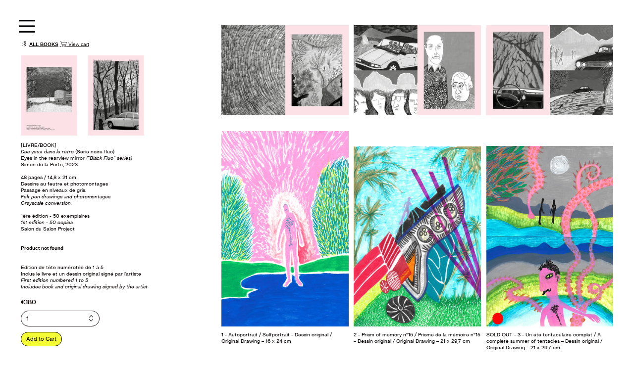

--- FILE ---
content_type: text/html; charset=UTF-8
request_url: https://editionsdusalon.com/Des-yeux-dans-le-retro-SIMON-DE-LA-PORTE
body_size: 36681
content:
<!DOCTYPE html>
<!-- 

        Running on cargo.site

-->
<html lang="en" data-predefined-style="true" data-css-presets="true" data-css-preset data-typography-preset>
	<head>
<script>
				var __cargo_context__ = 'live';
				var __cargo_js_ver__ = 'c=2837859173';
				var __cargo_maint__ = false;
				
				
			</script>
					<meta http-equiv="X-UA-Compatible" content="IE=edge,chrome=1">
		<meta http-equiv="Content-Type" content="text/html; charset=utf-8">
		<meta name="viewport" content="initial-scale=1.0, maximum-scale=1.0, user-scalable=no">
		
			<meta name="robots" content="index,follow">
		<title>Des yeux dans le rétro SIMON DE LA PORTE — SALON_EDITIONS_SALON</title>
		<meta name="description" content="︎ ALL BOOKS ︎ View cart [LIVRE/BOOK] Des yeux dans le rétro (Série noire fluo) Eyes in the rearview mirror (&quot;Black Fluo&quot;...">
				<meta name="twitter:card" content="summary_large_image">
		<meta name="twitter:title" content="Des yeux dans le rétro SIMON DE LA PORTE — SALON_EDITIONS_SALON">
		<meta name="twitter:description" content="︎ ALL BOOKS ︎ View cart [LIVRE/BOOK] Des yeux dans le rétro (Série noire fluo) Eyes in the rearview mirror (&quot;Black Fluo&quot;...">
		<meta name="twitter:image" content="https://freight.cargo.site/w/1200/i/ab1f2956c85bbe720218ee2677110359db2ba063ce405236201a10149af2750e/prism-of-memory15.jpeg">
		<meta property="og:locale" content="en_US">
		<meta property="og:title" content="Des yeux dans le rétro SIMON DE LA PORTE — SALON_EDITIONS_SALON">
		<meta property="og:description" content="︎ ALL BOOKS ︎ View cart [LIVRE/BOOK] Des yeux dans le rétro (Série noire fluo) Eyes in the rearview mirror (&quot;Black Fluo&quot;...">
		<meta property="og:url" content="https://editionsdusalon.com/Des-yeux-dans-le-retro-SIMON-DE-LA-PORTE">
		<meta property="og:image" content="https://freight.cargo.site/w/1200/i/ab1f2956c85bbe720218ee2677110359db2ba063ce405236201a10149af2750e/prism-of-memory15.jpeg">
		<meta property="og:type" content="website">

		<link rel="preconnect" href="https://static.cargo.site" crossorigin>
		<link rel="preconnect" href="https://freight.cargo.site" crossorigin>
				<link rel="preconnect" href="https://type.cargo.site" crossorigin>

		<!--<link rel="preload" href="https://static.cargo.site/assets/social/IconFont-Regular-0.9.3.woff2" as="font" type="font/woff" crossorigin>-->

		

		<link href="https://freight.cargo.site/t/original/i/493f5d9bd49fda86107760600334a5d11166d40caa12afcf0b0b5483adda65eb/jaune.ico" rel="shortcut icon">
		<link href="https://editionsdusalon.com/rss" rel="alternate" type="application/rss+xml" title="SALON_EDITIONS_SALON feed">

		<link href="https://editionsdusalon.com/stylesheet?c=2837859173&1717427085" id="member_stylesheet" rel="stylesheet" type="text/css" />
<style id="">@font-face{font-family:Icons;src:url(https://static.cargo.site/assets/social/IconFont-Regular-0.9.3.woff2);unicode-range:U+E000-E15C,U+F0000,U+FE0E}@font-face{font-family:Icons;src:url(https://static.cargo.site/assets/social/IconFont-Regular-0.9.3.woff2);font-weight:240;unicode-range:U+E000-E15C,U+F0000,U+FE0E}@font-face{font-family:Icons;src:url(https://static.cargo.site/assets/social/IconFont-Regular-0.9.3.woff2);unicode-range:U+E000-E15C,U+F0000,U+FE0E;font-weight:400}@font-face{font-family:Icons;src:url(https://static.cargo.site/assets/social/IconFont-Regular-0.9.3.woff2);unicode-range:U+E000-E15C,U+F0000,U+FE0E;font-weight:600}@font-face{font-family:Icons;src:url(https://static.cargo.site/assets/social/IconFont-Regular-0.9.3.woff2);unicode-range:U+E000-E15C,U+F0000,U+FE0E;font-weight:800}@font-face{font-family:Icons;src:url(https://static.cargo.site/assets/social/IconFont-Regular-0.9.3.woff2);unicode-range:U+E000-E15C,U+F0000,U+FE0E;font-style:italic}@font-face{font-family:Icons;src:url(https://static.cargo.site/assets/social/IconFont-Regular-0.9.3.woff2);unicode-range:U+E000-E15C,U+F0000,U+FE0E;font-weight:200;font-style:italic}@font-face{font-family:Icons;src:url(https://static.cargo.site/assets/social/IconFont-Regular-0.9.3.woff2);unicode-range:U+E000-E15C,U+F0000,U+FE0E;font-weight:400;font-style:italic}@font-face{font-family:Icons;src:url(https://static.cargo.site/assets/social/IconFont-Regular-0.9.3.woff2);unicode-range:U+E000-E15C,U+F0000,U+FE0E;font-weight:600;font-style:italic}@font-face{font-family:Icons;src:url(https://static.cargo.site/assets/social/IconFont-Regular-0.9.3.woff2);unicode-range:U+E000-E15C,U+F0000,U+FE0E;font-weight:800;font-style:italic}body.iconfont-loading,body.iconfont-loading *{color:transparent!important}body{-moz-osx-font-smoothing:grayscale;-webkit-font-smoothing:antialiased;-webkit-text-size-adjust:none}body.no-scroll{overflow:hidden}/*!
 * Content
 */.page{word-wrap:break-word}:focus{outline:0}.pointer-events-none{pointer-events:none}.pointer-events-auto{pointer-events:auto}.pointer-events-none .page_content .audio-player,.pointer-events-none .page_content .shop_product,.pointer-events-none .page_content a,.pointer-events-none .page_content audio,.pointer-events-none .page_content button,.pointer-events-none .page_content details,.pointer-events-none .page_content iframe,.pointer-events-none .page_content img,.pointer-events-none .page_content input,.pointer-events-none .page_content video{pointer-events:auto}.pointer-events-none .page_content *>a,.pointer-events-none .page_content>a{position:relative}s *{text-transform:inherit}#toolset{position:fixed;bottom:10px;right:10px;z-index:8}.mobile #toolset,.template_site_inframe #toolset{display:none}#toolset a{display:block;height:24px;width:24px;margin:0;padding:0;text-decoration:none;background:rgba(0,0,0,.2)}#toolset a:hover{background:rgba(0,0,0,.8)}[data-adminview] #toolset a,[data-adminview] #toolset_admin a{background:rgba(0,0,0,.04);pointer-events:none;cursor:default}#toolset_admin a:active{background:rgba(0,0,0,.7)}#toolset_admin a svg>*{transform:scale(1.1) translate(0,-.5px);transform-origin:50% 50%}#toolset_admin a svg{pointer-events:none;width:100%!important;height:auto!important}#following-container{overflow:auto;-webkit-overflow-scrolling:touch}#following-container iframe{height:100%;width:100%;position:absolute;top:0;left:0;right:0;bottom:0}:root{--following-width:-400px;--following-animation-duration:450ms}@keyframes following-open{0%{transform:translateX(0)}100%{transform:translateX(var(--following-width))}}@keyframes following-open-inverse{0%{transform:translateX(0)}100%{transform:translateX(calc(-1 * var(--following-width)))}}@keyframes following-close{0%{transform:translateX(var(--following-width))}100%{transform:translateX(0)}}@keyframes following-close-inverse{0%{transform:translateX(calc(-1 * var(--following-width)))}100%{transform:translateX(0)}}body.animate-left{animation:following-open var(--following-animation-duration);animation-fill-mode:both;animation-timing-function:cubic-bezier(.24,1,.29,1)}#following-container.animate-left{animation:following-close-inverse var(--following-animation-duration);animation-fill-mode:both;animation-timing-function:cubic-bezier(.24,1,.29,1)}#following-container.animate-left #following-frame{animation:following-close var(--following-animation-duration);animation-fill-mode:both;animation-timing-function:cubic-bezier(.24,1,.29,1)}body.animate-right{animation:following-close var(--following-animation-duration);animation-fill-mode:both;animation-timing-function:cubic-bezier(.24,1,.29,1)}#following-container.animate-right{animation:following-open-inverse var(--following-animation-duration);animation-fill-mode:both;animation-timing-function:cubic-bezier(.24,1,.29,1)}#following-container.animate-right #following-frame{animation:following-open var(--following-animation-duration);animation-fill-mode:both;animation-timing-function:cubic-bezier(.24,1,.29,1)}.slick-slider{position:relative;display:block;-moz-box-sizing:border-box;box-sizing:border-box;-webkit-user-select:none;-moz-user-select:none;-ms-user-select:none;user-select:none;-webkit-touch-callout:none;-khtml-user-select:none;-ms-touch-action:pan-y;touch-action:pan-y;-webkit-tap-highlight-color:transparent}.slick-list{position:relative;display:block;overflow:hidden;margin:0;padding:0}.slick-list:focus{outline:0}.slick-list.dragging{cursor:pointer;cursor:hand}.slick-slider .slick-list,.slick-slider .slick-track{transform:translate3d(0,0,0);will-change:transform}.slick-track{position:relative;top:0;left:0;display:block}.slick-track:after,.slick-track:before{display:table;content:'';width:1px;height:1px;margin-top:-1px;margin-left:-1px}.slick-track:after{clear:both}.slick-loading .slick-track{visibility:hidden}.slick-slide{display:none;float:left;height:100%;min-height:1px}[dir=rtl] .slick-slide{float:right}.content .slick-slide img{display:inline-block}.content .slick-slide img:not(.image-zoom){cursor:pointer}.content .scrub .slick-list,.content .scrub .slick-slide img:not(.image-zoom){cursor:ew-resize}body.slideshow-scrub-dragging *{cursor:ew-resize!important}.content .slick-slide img:not([src]),.content .slick-slide img[src='']{width:100%;height:auto}.slick-slide.slick-loading img{display:none}.slick-slide.dragging img{pointer-events:none}.slick-initialized .slick-slide{display:block}.slick-loading .slick-slide{visibility:hidden}.slick-vertical .slick-slide{display:block;height:auto;border:1px solid transparent}.slick-arrow.slick-hidden{display:none}.slick-arrow{position:absolute;z-index:9;width:0;top:0;height:100%;cursor:pointer;will-change:opacity;-webkit-transition:opacity 333ms cubic-bezier(.4,0,.22,1);transition:opacity 333ms cubic-bezier(.4,0,.22,1)}.slick-arrow.hidden{opacity:0}.slick-arrow svg{position:absolute;width:36px;height:36px;top:0;left:0;right:0;bottom:0;margin:auto;transform:translate(.25px,.25px)}.slick-arrow svg.right-arrow{transform:translate(.25px,.25px) scaleX(-1)}.slick-arrow svg:active{opacity:.75}.slick-arrow svg .arrow-shape{fill:none!important;stroke:#fff;stroke-linecap:square}.slick-arrow svg .arrow-outline{fill:none!important;stroke-width:2.5px;stroke:rgba(0,0,0,.6);stroke-linecap:square}.slick-arrow.slick-next{right:0;text-align:right}.slick-next svg,.wallpaper-navigation .slick-next svg{margin-right:10px}.mobile .slick-next svg{margin-right:10px}.slick-arrow.slick-prev{text-align:left}.slick-prev svg,.wallpaper-navigation .slick-prev svg{margin-left:10px}.mobile .slick-prev svg{margin-left:10px}.loading_animation{display:none;vertical-align:middle;z-index:15;line-height:0;pointer-events:none;border-radius:100%}.loading_animation.hidden{display:none}.loading_animation.pulsing{opacity:0;display:inline-block;animation-delay:.1s;-webkit-animation-delay:.1s;-moz-animation-delay:.1s;animation-duration:12s;animation-iteration-count:infinite;animation:fade-pulse-in .5s ease-in-out;-moz-animation:fade-pulse-in .5s ease-in-out;-webkit-animation:fade-pulse-in .5s ease-in-out;-webkit-animation-fill-mode:forwards;-moz-animation-fill-mode:forwards;animation-fill-mode:forwards}.loading_animation.pulsing.no-delay{animation-delay:0s;-webkit-animation-delay:0s;-moz-animation-delay:0s}.loading_animation div{border-radius:100%}.loading_animation div svg{max-width:100%;height:auto}.loading_animation div,.loading_animation div svg{width:20px;height:20px}.loading_animation.full-width svg{width:100%;height:auto}.loading_animation.full-width.big svg{width:100px;height:100px}.loading_animation div svg>*{fill:#ccc}.loading_animation div{-webkit-animation:spin-loading 12s ease-out;-webkit-animation-iteration-count:infinite;-moz-animation:spin-loading 12s ease-out;-moz-animation-iteration-count:infinite;animation:spin-loading 12s ease-out;animation-iteration-count:infinite}.loading_animation.hidden{display:none}[data-backdrop] .loading_animation{position:absolute;top:15px;left:15px;z-index:99}.loading_animation.position-absolute.middle{top:calc(50% - 10px);left:calc(50% - 10px)}.loading_animation.position-absolute.topleft{top:0;left:0}.loading_animation.position-absolute.middleright{top:calc(50% - 10px);right:1rem}.loading_animation.position-absolute.middleleft{top:calc(50% - 10px);left:1rem}.loading_animation.gray div svg>*{fill:#999}.loading_animation.gray-dark div svg>*{fill:#666}.loading_animation.gray-darker div svg>*{fill:#555}.loading_animation.gray-light div svg>*{fill:#ccc}.loading_animation.white div svg>*{fill:rgba(255,255,255,.85)}.loading_animation.blue div svg>*{fill:#698fff}.loading_animation.inline{display:inline-block;margin-bottom:.5ex}.loading_animation.inline.left{margin-right:.5ex}@-webkit-keyframes fade-pulse-in{0%{opacity:0}50%{opacity:.5}100%{opacity:1}}@-moz-keyframes fade-pulse-in{0%{opacity:0}50%{opacity:.5}100%{opacity:1}}@keyframes fade-pulse-in{0%{opacity:0}50%{opacity:.5}100%{opacity:1}}@-webkit-keyframes pulsate{0%{opacity:1}50%{opacity:0}100%{opacity:1}}@-moz-keyframes pulsate{0%{opacity:1}50%{opacity:0}100%{opacity:1}}@keyframes pulsate{0%{opacity:1}50%{opacity:0}100%{opacity:1}}@-webkit-keyframes spin-loading{0%{transform:rotate(0)}9%{transform:rotate(1050deg)}18%{transform:rotate(-1090deg)}20%{transform:rotate(-1080deg)}23%{transform:rotate(-1080deg)}28%{transform:rotate(-1095deg)}29%{transform:rotate(-1065deg)}34%{transform:rotate(-1080deg)}35%{transform:rotate(-1050deg)}40%{transform:rotate(-1065deg)}41%{transform:rotate(-1035deg)}44%{transform:rotate(-1035deg)}47%{transform:rotate(-2160deg)}50%{transform:rotate(-2160deg)}56%{transform:rotate(45deg)}60%{transform:rotate(45deg)}80%{transform:rotate(6120deg)}100%{transform:rotate(0)}}@keyframes spin-loading{0%{transform:rotate(0)}9%{transform:rotate(1050deg)}18%{transform:rotate(-1090deg)}20%{transform:rotate(-1080deg)}23%{transform:rotate(-1080deg)}28%{transform:rotate(-1095deg)}29%{transform:rotate(-1065deg)}34%{transform:rotate(-1080deg)}35%{transform:rotate(-1050deg)}40%{transform:rotate(-1065deg)}41%{transform:rotate(-1035deg)}44%{transform:rotate(-1035deg)}47%{transform:rotate(-2160deg)}50%{transform:rotate(-2160deg)}56%{transform:rotate(45deg)}60%{transform:rotate(45deg)}80%{transform:rotate(6120deg)}100%{transform:rotate(0)}}[grid-row]{align-items:flex-start;box-sizing:border-box;display:-webkit-box;display:-webkit-flex;display:-ms-flexbox;display:flex;-webkit-flex-wrap:wrap;-ms-flex-wrap:wrap;flex-wrap:wrap}[grid-col]{box-sizing:border-box}[grid-row] [grid-col].empty:after{content:"\0000A0";cursor:text}body.mobile[data-adminview=content-editproject] [grid-row] [grid-col].empty:after{display:none}[grid-col=auto]{-webkit-box-flex:1;-webkit-flex:1;-ms-flex:1;flex:1}[grid-col=x12]{width:100%}[grid-col=x11]{width:50%}[grid-col=x10]{width:33.33%}[grid-col=x9]{width:25%}[grid-col=x8]{width:20%}[grid-col=x7]{width:16.666666667%}[grid-col=x6]{width:14.285714286%}[grid-col=x5]{width:12.5%}[grid-col=x4]{width:11.111111111%}[grid-col=x3]{width:10%}[grid-col=x2]{width:9.090909091%}[grid-col=x1]{width:8.333333333%}[grid-col="1"]{width:8.33333%}[grid-col="2"]{width:16.66667%}[grid-col="3"]{width:25%}[grid-col="4"]{width:33.33333%}[grid-col="5"]{width:41.66667%}[grid-col="6"]{width:50%}[grid-col="7"]{width:58.33333%}[grid-col="8"]{width:66.66667%}[grid-col="9"]{width:75%}[grid-col="10"]{width:83.33333%}[grid-col="11"]{width:91.66667%}[grid-col="12"]{width:100%}body.mobile [grid-responsive] [grid-col]{width:100%;-webkit-box-flex:none;-webkit-flex:none;-ms-flex:none;flex:none}[data-ce-host=true][contenteditable=true] [grid-pad]{pointer-events:none}[data-ce-host=true][contenteditable=true] [grid-pad]>*{pointer-events:auto}[grid-pad="0"]{padding:0}[grid-pad="0.25"]{padding:.125rem}[grid-pad="0.5"]{padding:.25rem}[grid-pad="0.75"]{padding:.375rem}[grid-pad="1"]{padding:.5rem}[grid-pad="1.25"]{padding:.625rem}[grid-pad="1.5"]{padding:.75rem}[grid-pad="1.75"]{padding:.875rem}[grid-pad="2"]{padding:1rem}[grid-pad="2.5"]{padding:1.25rem}[grid-pad="3"]{padding:1.5rem}[grid-pad="3.5"]{padding:1.75rem}[grid-pad="4"]{padding:2rem}[grid-pad="5"]{padding:2.5rem}[grid-pad="6"]{padding:3rem}[grid-pad="7"]{padding:3.5rem}[grid-pad="8"]{padding:4rem}[grid-pad="9"]{padding:4.5rem}[grid-pad="10"]{padding:5rem}[grid-gutter="0"]{margin:0}[grid-gutter="0.5"]{margin:-.25rem}[grid-gutter="1"]{margin:-.5rem}[grid-gutter="1.5"]{margin:-.75rem}[grid-gutter="2"]{margin:-1rem}[grid-gutter="2.5"]{margin:-1.25rem}[grid-gutter="3"]{margin:-1.5rem}[grid-gutter="3.5"]{margin:-1.75rem}[grid-gutter="4"]{margin:-2rem}[grid-gutter="5"]{margin:-2.5rem}[grid-gutter="6"]{margin:-3rem}[grid-gutter="7"]{margin:-3.5rem}[grid-gutter="8"]{margin:-4rem}[grid-gutter="10"]{margin:-5rem}[grid-gutter="12"]{margin:-6rem}[grid-gutter="14"]{margin:-7rem}[grid-gutter="16"]{margin:-8rem}[grid-gutter="18"]{margin:-9rem}[grid-gutter="20"]{margin:-10rem}small{max-width:100%;text-decoration:inherit}img:not([src]),img[src='']{outline:1px solid rgba(177,177,177,.4);outline-offset:-1px;content:url([data-uri])}img.image-zoom{cursor:-webkit-zoom-in;cursor:-moz-zoom-in;cursor:zoom-in}#imprimatur{color:#333;font-size:10px;font-family:-apple-system,BlinkMacSystemFont,"Segoe UI",Roboto,Oxygen,Ubuntu,Cantarell,"Open Sans","Helvetica Neue",sans-serif,"Sans Serif",Icons;/*!System*/position:fixed;opacity:.3;right:-28px;bottom:160px;transform:rotate(270deg);-ms-transform:rotate(270deg);-webkit-transform:rotate(270deg);z-index:8;text-transform:uppercase;color:#999;opacity:.5;padding-bottom:2px;text-decoration:none}.mobile #imprimatur{display:none}bodycopy cargo-link a{font-family:-apple-system,BlinkMacSystemFont,"Segoe UI",Roboto,Oxygen,Ubuntu,Cantarell,"Open Sans","Helvetica Neue",sans-serif,"Sans Serif",Icons;/*!System*/font-size:12px;font-style:normal;font-weight:400;transform:rotate(270deg);text-decoration:none;position:fixed!important;right:-27px;bottom:100px;text-decoration:none;letter-spacing:normal;background:0 0;border:0;border-bottom:0;outline:0}/*! PhotoSwipe Default UI CSS by Dmitry Semenov | photoswipe.com | MIT license */.pswp--has_mouse .pswp__button--arrow--left,.pswp--has_mouse .pswp__button--arrow--right,.pswp__ui{visibility:visible}.pswp--minimal--dark .pswp__top-bar,.pswp__button{background:0 0}.pswp,.pswp__bg,.pswp__container,.pswp__img--placeholder,.pswp__zoom-wrap,.quick-view-navigation{-webkit-backface-visibility:hidden}.pswp__button{cursor:pointer;opacity:1;-webkit-appearance:none;transition:opacity .2s;-webkit-box-shadow:none;box-shadow:none}.pswp__button-close>svg{top:10px;right:10px;margin-left:auto}.pswp--touch .quick-view-navigation{display:none}.pswp__ui{-webkit-font-smoothing:auto;opacity:1;z-index:1550}.quick-view-navigation{will-change:opacity;-webkit-transition:opacity 333ms cubic-bezier(.4,0,.22,1);transition:opacity 333ms cubic-bezier(.4,0,.22,1)}.quick-view-navigation .pswp__group .pswp__button{pointer-events:auto}.pswp__button>svg{position:absolute;width:36px;height:36px}.quick-view-navigation .pswp__group:active svg{opacity:.75}.pswp__button svg .shape-shape{fill:#fff}.pswp__button svg .shape-outline{fill:#000}.pswp__button-prev>svg{top:0;bottom:0;left:10px;margin:auto}.pswp__button-next>svg{top:0;bottom:0;right:10px;margin:auto}.quick-view-navigation .pswp__group .pswp__button-prev{position:absolute;left:0;top:0;width:0;height:100%}.quick-view-navigation .pswp__group .pswp__button-next{position:absolute;right:0;top:0;width:0;height:100%}.quick-view-navigation .close-button,.quick-view-navigation .left-arrow,.quick-view-navigation .right-arrow{transform:translate(.25px,.25px)}.quick-view-navigation .right-arrow{transform:translate(.25px,.25px) scaleX(-1)}.pswp__button svg .shape-outline{fill:transparent!important;stroke:#000;stroke-width:2.5px;stroke-linecap:square}.pswp__button svg .shape-shape{fill:transparent!important;stroke:#fff;stroke-width:1.5px;stroke-linecap:square}.pswp__bg,.pswp__scroll-wrap,.pswp__zoom-wrap{width:100%;position:absolute}.quick-view-navigation .pswp__group .pswp__button-close{margin:0}.pswp__container,.pswp__item,.pswp__zoom-wrap{right:0;bottom:0;top:0;position:absolute;left:0}.pswp__ui--hidden .pswp__button{opacity:.001}.pswp__ui--hidden .pswp__button,.pswp__ui--hidden .pswp__button *{pointer-events:none}.pswp .pswp__ui.pswp__ui--displaynone{display:none}.pswp__element--disabled{display:none!important}/*! PhotoSwipe main CSS by Dmitry Semenov | photoswipe.com | MIT license */.pswp{position:fixed;display:none;height:100%;width:100%;top:0;left:0;right:0;bottom:0;margin:auto;-ms-touch-action:none;touch-action:none;z-index:9999999;-webkit-text-size-adjust:100%;line-height:initial;letter-spacing:initial;outline:0}.pswp img{max-width:none}.pswp--zoom-disabled .pswp__img{cursor:default!important}.pswp--animate_opacity{opacity:.001;will-change:opacity;-webkit-transition:opacity 333ms cubic-bezier(.4,0,.22,1);transition:opacity 333ms cubic-bezier(.4,0,.22,1)}.pswp--open{display:block}.pswp--zoom-allowed .pswp__img{cursor:-webkit-zoom-in;cursor:-moz-zoom-in;cursor:zoom-in}.pswp--zoomed-in .pswp__img{cursor:-webkit-grab;cursor:-moz-grab;cursor:grab}.pswp--dragging .pswp__img{cursor:-webkit-grabbing;cursor:-moz-grabbing;cursor:grabbing}.pswp__bg{left:0;top:0;height:100%;opacity:0;transform:translateZ(0);will-change:opacity}.pswp__scroll-wrap{left:0;top:0;height:100%}.pswp__container,.pswp__zoom-wrap{-ms-touch-action:none;touch-action:none}.pswp__container,.pswp__img{-webkit-user-select:none;-moz-user-select:none;-ms-user-select:none;user-select:none;-webkit-tap-highlight-color:transparent;-webkit-touch-callout:none}.pswp__zoom-wrap{-webkit-transform-origin:left top;-ms-transform-origin:left top;transform-origin:left top;-webkit-transition:-webkit-transform 222ms cubic-bezier(.4,0,.22,1);transition:transform 222ms cubic-bezier(.4,0,.22,1)}.pswp__bg{-webkit-transition:opacity 222ms cubic-bezier(.4,0,.22,1);transition:opacity 222ms cubic-bezier(.4,0,.22,1)}.pswp--animated-in .pswp__bg,.pswp--animated-in .pswp__zoom-wrap{-webkit-transition:none;transition:none}.pswp--hide-overflow .pswp__scroll-wrap,.pswp--hide-overflow.pswp{overflow:hidden}.pswp__img{position:absolute;width:auto;height:auto;top:0;left:0}.pswp__img--placeholder--blank{background:#222}.pswp--ie .pswp__img{width:100%!important;height:auto!important;left:0;top:0}.pswp__ui--idle{opacity:0}.pswp__error-msg{position:absolute;left:0;top:50%;width:100%;text-align:center;font-size:14px;line-height:16px;margin-top:-8px;color:#ccc}.pswp__error-msg a{color:#ccc;text-decoration:underline}.pswp__error-msg{font-family:-apple-system,BlinkMacSystemFont,"Segoe UI",Roboto,Oxygen,Ubuntu,Cantarell,"Open Sans","Helvetica Neue",sans-serif}.quick-view.mouse-down .iframe-item{pointer-events:none!important}.quick-view-caption-positioner{pointer-events:none;width:100%;height:100%}.quick-view-caption-wrapper{margin:auto;position:absolute;bottom:0;left:0;right:0}.quick-view-horizontal-align-left .quick-view-caption-wrapper{margin-left:0}.quick-view-horizontal-align-right .quick-view-caption-wrapper{margin-right:0}[data-quick-view-caption]{transition:.1s opacity ease-in-out;position:absolute;bottom:0;left:0;right:0}.quick-view-horizontal-align-left [data-quick-view-caption]{text-align:left}.quick-view-horizontal-align-right [data-quick-view-caption]{text-align:right}.quick-view-caption{transition:.1s opacity ease-in-out}.quick-view-caption>*{display:inline-block}.quick-view-caption *{pointer-events:auto}.quick-view-caption.hidden{opacity:0}.shop_product .dropdown_wrapper{flex:0 0 100%;position:relative}.shop_product select{appearance:none;-moz-appearance:none;-webkit-appearance:none;outline:0;-webkit-font-smoothing:antialiased;-moz-osx-font-smoothing:grayscale;cursor:pointer;border-radius:0;white-space:nowrap;overflow:hidden!important;text-overflow:ellipsis}.shop_product select.dropdown::-ms-expand{display:none}.shop_product a{cursor:pointer;border-bottom:none;text-decoration:none}.shop_product a.out-of-stock{pointer-events:none}body.audio-player-dragging *{cursor:ew-resize!important}.audio-player{display:inline-flex;flex:1 0 calc(100% - 2px);width:calc(100% - 2px)}.audio-player .button{height:100%;flex:0 0 3.3rem;display:flex}.audio-player .separator{left:3.3rem;height:100%}.audio-player .buffer{width:0%;height:100%;transition:left .3s linear,width .3s linear}.audio-player.seeking .buffer{transition:left 0s,width 0s}.audio-player.seeking{user-select:none;-webkit-user-select:none;cursor:ew-resize}.audio-player.seeking *{user-select:none;-webkit-user-select:none;cursor:ew-resize}.audio-player .bar{overflow:hidden;display:flex;justify-content:space-between;align-content:center;flex-grow:1}.audio-player .progress{width:0%;height:100%;transition:width .3s linear}.audio-player.seeking .progress{transition:width 0s}.audio-player .pause,.audio-player .play{cursor:pointer;height:100%}.audio-player .note-icon{margin:auto 0;order:2;flex:0 1 auto}.audio-player .title{white-space:nowrap;overflow:hidden;text-overflow:ellipsis;pointer-events:none;user-select:none;padding:.5rem 0 .5rem 1rem;margin:auto auto auto 0;flex:0 3 auto;min-width:0;width:100%}.audio-player .total-time{flex:0 1 auto;margin:auto 0}.audio-player .current-time,.audio-player .play-text{flex:0 1 auto;margin:auto 0}.audio-player .stream-anim{user-select:none;margin:auto auto auto 0}.audio-player .stream-anim span{display:inline-block}.audio-player .buffer,.audio-player .current-time,.audio-player .note-svg,.audio-player .play-text,.audio-player .separator,.audio-player .total-time{user-select:none;pointer-events:none}.audio-player .buffer,.audio-player .play-text,.audio-player .progress{position:absolute}.audio-player,.audio-player .bar,.audio-player .button,.audio-player .current-time,.audio-player .note-icon,.audio-player .pause,.audio-player .play,.audio-player .total-time{position:relative}body.mobile .audio-player,body.mobile .audio-player *{-webkit-touch-callout:none}#standalone-admin-frame{border:0;width:400px;position:absolute;right:0;top:0;height:100vh;z-index:99}body[standalone-admin=true] #standalone-admin-frame{transform:translate(0,0)}body[standalone-admin=true] .main_container{width:calc(100% - 400px)}body[standalone-admin=false] #standalone-admin-frame{transform:translate(100%,0)}body[standalone-admin=false] .main_container{width:100%}.toggle_standaloneAdmin{position:fixed;top:0;right:400px;height:40px;width:40px;z-index:999;cursor:pointer;background-color:rgba(0,0,0,.4)}.toggle_standaloneAdmin:active{opacity:.7}body[standalone-admin=false] .toggle_standaloneAdmin{right:0}.toggle_standaloneAdmin *{color:#fff;fill:#fff}.toggle_standaloneAdmin svg{padding:6px;width:100%;height:100%;opacity:.85}body[standalone-admin=false] .toggle_standaloneAdmin #close,body[standalone-admin=true] .toggle_standaloneAdmin #backdropsettings{display:none}.toggle_standaloneAdmin>div{width:100%;height:100%}#admin_toggle_button{position:fixed;top:50%;transform:translate(0,-50%);right:400px;height:36px;width:12px;z-index:999;cursor:pointer;background-color:rgba(0,0,0,.09);padding-left:2px;margin-right:5px}#admin_toggle_button .bar{content:'';background:rgba(0,0,0,.09);position:fixed;width:5px;bottom:0;top:0;z-index:10}#admin_toggle_button:active{background:rgba(0,0,0,.065)}#admin_toggle_button *{color:#fff;fill:#fff}#admin_toggle_button svg{padding:0;width:16px;height:36px;margin-left:1px;opacity:1}#admin_toggle_button svg *{fill:#fff;opacity:1}#admin_toggle_button[data-state=closed] .toggle_admin_close{display:none}#admin_toggle_button[data-state=closed],#admin_toggle_button[data-state=closed] .toggle_admin_open{width:20px;cursor:pointer;margin:0}#admin_toggle_button[data-state=closed] svg{margin-left:2px}#admin_toggle_button[data-state=open] .toggle_admin_open{display:none}select,select *{text-rendering:auto!important}b b{font-weight:inherit}*{-webkit-box-sizing:border-box;-moz-box-sizing:border-box;box-sizing:border-box}customhtml>*{position:relative;z-index:10}body,html{min-height:100vh;margin:0;padding:0}html{touch-action:manipulation;position:relative;background-color:#fff}.main_container{min-height:100vh;width:100%;overflow:hidden}.container{display:-webkit-box;display:-webkit-flex;display:-moz-box;display:-ms-flexbox;display:flex;-webkit-flex-wrap:wrap;-moz-flex-wrap:wrap;-ms-flex-wrap:wrap;flex-wrap:wrap;max-width:100%;width:100%;overflow:visible}.container{align-items:flex-start;-webkit-align-items:flex-start}.page{z-index:2}.page ul li>text-limit{display:block}.content,.content_container,.pinned{-webkit-flex:1 0 auto;-moz-flex:1 0 auto;-ms-flex:1 0 auto;flex:1 0 auto;max-width:100%}.content_container{width:100%}.content_container.full_height{min-height:100vh}.page_background{position:absolute;top:0;left:0;width:100%;height:100%}.page_container{position:relative;overflow:visible;width:100%}.backdrop{position:absolute;top:0;z-index:1;width:100%;height:100%;max-height:100vh}.backdrop>div{position:absolute;top:0;left:0;width:100%;height:100%;-webkit-backface-visibility:hidden;backface-visibility:hidden;transform:translate3d(0,0,0);contain:strict}[data-backdrop].backdrop>div[data-overflowing]{max-height:100vh;position:absolute;top:0;left:0}body.mobile [split-responsive]{display:flex;flex-direction:column}body.mobile [split-responsive] .container{width:100%;order:2}body.mobile [split-responsive] .backdrop{position:relative;height:50vh;width:100%;order:1}body.mobile [split-responsive] [data-auxiliary].backdrop{position:absolute;height:50vh;width:100%;order:1}.page{position:relative;z-index:2}img[data-align=left]{float:left}img[data-align=right]{float:right}[data-rotation]{transform-origin:center center}.content .page_content:not([contenteditable=true]) [data-draggable]{pointer-events:auto!important;backface-visibility:hidden}.preserve-3d{-moz-transform-style:preserve-3d;transform-style:preserve-3d}.content .page_content:not([contenteditable=true]) [data-draggable] iframe{pointer-events:none!important}.dragging-active iframe{pointer-events:none!important}.content .page_content:not([contenteditable=true]) [data-draggable]:active{opacity:1}.content .scroll-transition-fade{transition:transform 1s ease-in-out,opacity .8s ease-in-out}.content .scroll-transition-fade.below-viewport{opacity:0;transform:translateY(40px)}.mobile.full_width .page_container:not([split-layout]) .container_width{width:100%}[data-view=pinned_bottom] .bottom_pin_invisibility{visibility:hidden}.pinned{position:relative;width:100%}.pinned .page_container.accommodate:not(.fixed):not(.overlay){z-index:2}.pinned .page_container.overlay{position:absolute;z-index:4}.pinned .page_container.overlay.fixed{position:fixed}.pinned .page_container.overlay.fixed .page{max-height:100vh;-webkit-overflow-scrolling:touch}.pinned .page_container.overlay.fixed .page.allow-scroll{overflow-y:auto;overflow-x:hidden}.pinned .page_container.overlay.fixed .page.allow-scroll{align-items:flex-start;-webkit-align-items:flex-start}.pinned .page_container .page.allow-scroll::-webkit-scrollbar{width:0;background:0 0;display:none}.pinned.pinned_top .page_container.overlay{left:0;top:0}.pinned.pinned_bottom .page_container.overlay{left:0;bottom:0}div[data-container=set]:empty{margin-top:1px}.thumbnails{position:relative;z-index:1}[thumbnails=grid]{align-items:baseline}[thumbnails=justify] .thumbnail{box-sizing:content-box}[thumbnails][data-padding-zero] .thumbnail{margin-bottom:-1px}[thumbnails=montessori] .thumbnail{pointer-events:auto;position:absolute}[thumbnails] .thumbnail>a{display:block;text-decoration:none}[thumbnails=montessori]{height:0}[thumbnails][data-resizing],[thumbnails][data-resizing] *{cursor:nwse-resize}[thumbnails] .thumbnail .resize-handle{cursor:nwse-resize;width:26px;height:26px;padding:5px;position:absolute;opacity:.75;right:-1px;bottom:-1px;z-index:100}[thumbnails][data-resizing] .resize-handle{display:none}[thumbnails] .thumbnail .resize-handle svg{position:absolute;top:0;left:0}[thumbnails] .thumbnail .resize-handle:hover{opacity:1}[data-can-move].thumbnail .resize-handle svg .resize_path_outline{fill:#fff}[data-can-move].thumbnail .resize-handle svg .resize_path{fill:#000}[thumbnails=montessori] .thumbnail_sizer{height:0;width:100%;position:relative;padding-bottom:100%;pointer-events:none}[thumbnails] .thumbnail img{display:block;min-height:3px;margin-bottom:0}[thumbnails] .thumbnail img:not([src]),img[src=""]{margin:0!important;width:100%;min-height:3px;height:100%!important;position:absolute}[aspect-ratio="1x1"].thumb_image{height:0;padding-bottom:100%;overflow:hidden}[aspect-ratio="4x3"].thumb_image{height:0;padding-bottom:75%;overflow:hidden}[aspect-ratio="16x9"].thumb_image{height:0;padding-bottom:56.25%;overflow:hidden}[thumbnails] .thumb_image{width:100%;position:relative}[thumbnails][thumbnail-vertical-align=top]{align-items:flex-start}[thumbnails][thumbnail-vertical-align=middle]{align-items:center}[thumbnails][thumbnail-vertical-align=bottom]{align-items:baseline}[thumbnails][thumbnail-horizontal-align=left]{justify-content:flex-start}[thumbnails][thumbnail-horizontal-align=middle]{justify-content:center}[thumbnails][thumbnail-horizontal-align=right]{justify-content:flex-end}.thumb_image.default_image>svg{position:absolute;top:0;left:0;bottom:0;right:0;width:100%;height:100%}.thumb_image.default_image{outline:1px solid #ccc;outline-offset:-1px;position:relative}.mobile.full_width [data-view=Thumbnail] .thumbnails_width{width:100%}.content [data-draggable] a:active,.content [data-draggable] img:active{opacity:initial}.content .draggable-dragging{opacity:initial}[data-draggable].draggable_visible{visibility:visible}[data-draggable].draggable_hidden{visibility:hidden}.gallery_card [data-draggable],.marquee [data-draggable]{visibility:inherit}[data-draggable]{visibility:visible;background-color:rgba(0,0,0,.003)}#site_menu_panel_container .image-gallery:not(.initialized){height:0;padding-bottom:100%;min-height:initial}.image-gallery:not(.initialized){min-height:100vh;visibility:hidden;width:100%}.image-gallery .gallery_card img{display:block;width:100%;height:auto}.image-gallery .gallery_card{transform-origin:center}.image-gallery .gallery_card.dragging{opacity:.1;transform:initial!important}.image-gallery:not([image-gallery=slideshow]) .gallery_card iframe:only-child,.image-gallery:not([image-gallery=slideshow]) .gallery_card video:only-child{width:100%;height:100%;top:0;left:0;position:absolute}.image-gallery[image-gallery=slideshow] .gallery_card video[muted][autoplay]:not([controls]),.image-gallery[image-gallery=slideshow] .gallery_card video[muted][data-autoplay]:not([controls]){pointer-events:none}.image-gallery [image-gallery-pad="0"] video:only-child{object-fit:cover;height:calc(100% + 1px)}div.image-gallery>a,div.image-gallery>iframe,div.image-gallery>img,div.image-gallery>video{display:none}[image-gallery-row]{align-items:flex-start;box-sizing:border-box;display:-webkit-box;display:-webkit-flex;display:-ms-flexbox;display:flex;-webkit-flex-wrap:wrap;-ms-flex-wrap:wrap;flex-wrap:wrap}.image-gallery .gallery_card_image{width:100%;position:relative}[data-predefined-style=true] .image-gallery a.gallery_card{display:block;border:none}[image-gallery-col]{box-sizing:border-box}[image-gallery-col=x12]{width:100%}[image-gallery-col=x11]{width:50%}[image-gallery-col=x10]{width:33.33%}[image-gallery-col=x9]{width:25%}[image-gallery-col=x8]{width:20%}[image-gallery-col=x7]{width:16.666666667%}[image-gallery-col=x6]{width:14.285714286%}[image-gallery-col=x5]{width:12.5%}[image-gallery-col=x4]{width:11.111111111%}[image-gallery-col=x3]{width:10%}[image-gallery-col=x2]{width:9.090909091%}[image-gallery-col=x1]{width:8.333333333%}.content .page_content [image-gallery-pad].image-gallery{pointer-events:none}.content .page_content [image-gallery-pad].image-gallery .gallery_card_image>*,.content .page_content [image-gallery-pad].image-gallery .gallery_image_caption{pointer-events:auto}.content .page_content [image-gallery-pad="0"]{padding:0}.content .page_content [image-gallery-pad="0.25"]{padding:.125rem}.content .page_content [image-gallery-pad="0.5"]{padding:.25rem}.content .page_content [image-gallery-pad="0.75"]{padding:.375rem}.content .page_content [image-gallery-pad="1"]{padding:.5rem}.content .page_content [image-gallery-pad="1.25"]{padding:.625rem}.content .page_content [image-gallery-pad="1.5"]{padding:.75rem}.content .page_content [image-gallery-pad="1.75"]{padding:.875rem}.content .page_content [image-gallery-pad="2"]{padding:1rem}.content .page_content [image-gallery-pad="2.5"]{padding:1.25rem}.content .page_content [image-gallery-pad="3"]{padding:1.5rem}.content .page_content [image-gallery-pad="3.5"]{padding:1.75rem}.content .page_content [image-gallery-pad="4"]{padding:2rem}.content .page_content [image-gallery-pad="5"]{padding:2.5rem}.content .page_content [image-gallery-pad="6"]{padding:3rem}.content .page_content [image-gallery-pad="7"]{padding:3.5rem}.content .page_content [image-gallery-pad="8"]{padding:4rem}.content .page_content [image-gallery-pad="9"]{padding:4.5rem}.content .page_content [image-gallery-pad="10"]{padding:5rem}.content .page_content [image-gallery-gutter="0"]{margin:0}.content .page_content [image-gallery-gutter="0.5"]{margin:-.25rem}.content .page_content [image-gallery-gutter="1"]{margin:-.5rem}.content .page_content [image-gallery-gutter="1.5"]{margin:-.75rem}.content .page_content [image-gallery-gutter="2"]{margin:-1rem}.content .page_content [image-gallery-gutter="2.5"]{margin:-1.25rem}.content .page_content [image-gallery-gutter="3"]{margin:-1.5rem}.content .page_content [image-gallery-gutter="3.5"]{margin:-1.75rem}.content .page_content [image-gallery-gutter="4"]{margin:-2rem}.content .page_content [image-gallery-gutter="5"]{margin:-2.5rem}.content .page_content [image-gallery-gutter="6"]{margin:-3rem}.content .page_content [image-gallery-gutter="7"]{margin:-3.5rem}.content .page_content [image-gallery-gutter="8"]{margin:-4rem}.content .page_content [image-gallery-gutter="10"]{margin:-5rem}.content .page_content [image-gallery-gutter="12"]{margin:-6rem}.content .page_content [image-gallery-gutter="14"]{margin:-7rem}.content .page_content [image-gallery-gutter="16"]{margin:-8rem}.content .page_content [image-gallery-gutter="18"]{margin:-9rem}.content .page_content [image-gallery-gutter="20"]{margin:-10rem}[image-gallery=slideshow]:not(.initialized)>*{min-height:1px;opacity:0;min-width:100%}[image-gallery=slideshow][data-constrained-by=height] [image-gallery-vertical-align].slick-track{align-items:flex-start}[image-gallery=slideshow] img.image-zoom:active{opacity:initial}[image-gallery=slideshow].slick-initialized .gallery_card{pointer-events:none}[image-gallery=slideshow].slick-initialized .gallery_card.slick-current{pointer-events:auto}[image-gallery=slideshow] .gallery_card:not(.has_caption){line-height:0}.content .page_content [image-gallery=slideshow].image-gallery>*{pointer-events:auto}.content [image-gallery=slideshow].image-gallery.slick-initialized .gallery_card{overflow:hidden;margin:0;display:flex;flex-flow:row wrap;flex-shrink:0}.content [image-gallery=slideshow].image-gallery.slick-initialized .gallery_card.slick-current{overflow:visible}[image-gallery=slideshow] .gallery_image_caption{opacity:1;transition:opacity .3s;-webkit-transition:opacity .3s;width:100%;margin-left:auto;margin-right:auto;clear:both}[image-gallery-horizontal-align=left] .gallery_image_caption{text-align:left}[image-gallery-horizontal-align=middle] .gallery_image_caption{text-align:center}[image-gallery-horizontal-align=right] .gallery_image_caption{text-align:right}[image-gallery=slideshow][data-slideshow-in-transition] .gallery_image_caption{opacity:0;transition:opacity .3s;-webkit-transition:opacity .3s}[image-gallery=slideshow] .gallery_card_image{width:initial;margin:0;display:inline-block}[image-gallery=slideshow] .gallery_card img{margin:0;display:block}[image-gallery=slideshow][data-exploded]{align-items:flex-start;box-sizing:border-box;display:-webkit-box;display:-webkit-flex;display:-ms-flexbox;display:flex;-webkit-flex-wrap:wrap;-ms-flex-wrap:wrap;flex-wrap:wrap;justify-content:flex-start;align-content:flex-start}[image-gallery=slideshow][data-exploded] .gallery_card{padding:1rem;width:16.666%}[image-gallery=slideshow][data-exploded] .gallery_card_image{height:0;display:block;width:100%}[image-gallery=grid]{align-items:baseline}[image-gallery=grid] .gallery_card.has_caption .gallery_card_image{display:block}[image-gallery=grid] [image-gallery-pad="0"].gallery_card{margin-bottom:-1px}[image-gallery=grid] .gallery_card img{margin:0}[image-gallery=columns] .gallery_card img{margin:0}[image-gallery=justify]{align-items:flex-start}[image-gallery=justify] .gallery_card img{margin:0}[image-gallery=montessori][image-gallery-row]{display:block}[image-gallery=montessori] a.gallery_card,[image-gallery=montessori] div.gallery_card{position:absolute;pointer-events:auto}[image-gallery=montessori][data-can-move] .gallery_card,[image-gallery=montessori][data-can-move] .gallery_card .gallery_card_image,[image-gallery=montessori][data-can-move] .gallery_card .gallery_card_image>*{cursor:move}[image-gallery=montessori]{position:relative;height:0}[image-gallery=freeform] .gallery_card{position:relative}[image-gallery=freeform] [image-gallery-pad="0"].gallery_card{margin-bottom:-1px}[image-gallery-vertical-align]{display:flex;flex-flow:row wrap}[image-gallery-vertical-align].slick-track{display:flex;flex-flow:row nowrap}.image-gallery .slick-list{margin-bottom:-.3px}[image-gallery-vertical-align=top]{align-content:flex-start;align-items:flex-start}[image-gallery-vertical-align=middle]{align-items:center;align-content:center}[image-gallery-vertical-align=bottom]{align-content:flex-end;align-items:flex-end}[image-gallery-horizontal-align=left]{justify-content:flex-start}[image-gallery-horizontal-align=middle]{justify-content:center}[image-gallery-horizontal-align=right]{justify-content:flex-end}.image-gallery[data-resizing],.image-gallery[data-resizing] *{cursor:nwse-resize!important}.image-gallery .gallery_card .resize-handle,.image-gallery .gallery_card .resize-handle *{cursor:nwse-resize!important}.image-gallery .gallery_card .resize-handle{width:26px;height:26px;padding:5px;position:absolute;opacity:.75;right:-1px;bottom:-1px;z-index:10}.image-gallery[data-resizing] .resize-handle{display:none}.image-gallery .gallery_card .resize-handle svg{cursor:nwse-resize!important;position:absolute;top:0;left:0}.image-gallery .gallery_card .resize-handle:hover{opacity:1}[data-can-move].gallery_card .resize-handle svg .resize_path_outline{fill:#fff}[data-can-move].gallery_card .resize-handle svg .resize_path{fill:#000}[image-gallery=montessori] .thumbnail_sizer{height:0;width:100%;position:relative;padding-bottom:100%;pointer-events:none}#site_menu_button{display:block;text-decoration:none;pointer-events:auto;z-index:9;vertical-align:top;cursor:pointer;box-sizing:content-box;font-family:Icons}#site_menu_button.custom_icon{padding:0;line-height:0}#site_menu_button.custom_icon img{width:100%;height:auto}#site_menu_wrapper.disabled #site_menu_button{display:none}#site_menu_wrapper.mobile_only #site_menu_button{display:none}body.mobile #site_menu_wrapper.mobile_only:not(.disabled) #site_menu_button:not(.active){display:block}#site_menu_panel_container[data-type=cargo_menu] #site_menu_panel{display:block;position:fixed;top:0;right:0;bottom:0;left:0;z-index:10;cursor:default}.site_menu{pointer-events:auto;position:absolute;z-index:11;top:0;bottom:0;line-height:0;max-width:400px;min-width:300px;font-size:20px;text-align:left;background:rgba(20,20,20,.95);padding:20px 30px 90px 30px;overflow-y:auto;overflow-x:hidden;display:-webkit-box;display:-webkit-flex;display:-ms-flexbox;display:flex;-webkit-box-orient:vertical;-webkit-box-direction:normal;-webkit-flex-direction:column;-ms-flex-direction:column;flex-direction:column;-webkit-box-pack:start;-webkit-justify-content:flex-start;-ms-flex-pack:start;justify-content:flex-start}body.mobile #site_menu_wrapper .site_menu{-webkit-overflow-scrolling:touch;min-width:auto;max-width:100%;width:100%;padding:20px}#site_menu_wrapper[data-sitemenu-position=bottom-left] #site_menu,#site_menu_wrapper[data-sitemenu-position=top-left] #site_menu{left:0}#site_menu_wrapper[data-sitemenu-position=bottom-right] #site_menu,#site_menu_wrapper[data-sitemenu-position=top-right] #site_menu{right:0}#site_menu_wrapper[data-type=page] .site_menu{right:0;left:0;width:100%;padding:0;margin:0;background:0 0}.site_menu_wrapper.open .site_menu{display:block}.site_menu div{display:block}.site_menu a{text-decoration:none;display:inline-block;color:rgba(255,255,255,.75);max-width:100%;overflow:hidden;white-space:nowrap;text-overflow:ellipsis;line-height:1.4}.site_menu div a.active{color:rgba(255,255,255,.4)}.site_menu div.set-link>a{font-weight:700}.site_menu div.hidden{display:none}.site_menu .close{display:block;position:absolute;top:0;right:10px;font-size:60px;line-height:50px;font-weight:200;color:rgba(255,255,255,.4);cursor:pointer;user-select:none}#site_menu_panel_container .page_container{position:relative;overflow:hidden;background:0 0;z-index:2}#site_menu_panel_container .site_menu_page_wrapper{position:fixed;top:0;left:0;overflow-y:auto;-webkit-overflow-scrolling:touch;height:100%;width:100%;z-index:100}#site_menu_panel_container .site_menu_page_wrapper .backdrop{pointer-events:none}#site_menu_panel_container #site_menu_page_overlay{position:fixed;top:0;right:0;bottom:0;left:0;cursor:default;z-index:1}#shop_button{display:block;text-decoration:none;pointer-events:auto;z-index:9;vertical-align:top;cursor:pointer;box-sizing:content-box;font-family:Icons}#shop_button.custom_icon{padding:0;line-height:0}#shop_button.custom_icon img{width:100%;height:auto}#shop_button.disabled{display:none}.loading[data-loading]{display:none;position:fixed;bottom:8px;left:8px;z-index:100}.new_site_button_wrapper{font-size:1.8rem;font-weight:400;color:rgba(0,0,0,.85);font-family:-apple-system,BlinkMacSystemFont,'Segoe UI',Roboto,Oxygen,Ubuntu,Cantarell,'Open Sans','Helvetica Neue',sans-serif,'Sans Serif',Icons;font-style:normal;line-height:1.4;color:#fff;position:fixed;bottom:0;right:0;z-index:999}body.template_site #toolset{display:none!important}body.mobile .new_site_button{display:none}.new_site_button{display:flex;height:44px;cursor:pointer}.new_site_button .plus{width:44px;height:100%}.new_site_button .plus svg{width:100%;height:100%}.new_site_button .plus svg line{stroke:#000;stroke-width:2px}.new_site_button .plus:after,.new_site_button .plus:before{content:'';width:30px;height:2px}.new_site_button .text{background:#0fce83;display:none;padding:7.5px 15px 7.5px 15px;height:100%;font-size:20px;color:#222}.new_site_button:active{opacity:.8}.new_site_button.show_full .text{display:block}.new_site_button.show_full .plus{display:none}html:not(.admin-wrapper) .template_site #confirm_modal [data-progress] .progress-indicator:after{content:'Generating Site...';padding:7.5px 15px;right:-200px;color:#000}bodycopy svg.marker-overlay,bodycopy svg.marker-overlay *{transform-origin:0 0;-webkit-transform-origin:0 0;box-sizing:initial}bodycopy svg#svgroot{box-sizing:initial}bodycopy svg.marker-overlay{padding:inherit;position:absolute;left:0;top:0;width:100%;height:100%;min-height:1px;overflow:visible;pointer-events:none;z-index:999}bodycopy svg.marker-overlay *{pointer-events:initial}bodycopy svg.marker-overlay text{letter-spacing:initial}bodycopy svg.marker-overlay a{cursor:pointer}.marquee:not(.torn-down){overflow:hidden;width:100%;position:relative;padding-bottom:.25em;padding-top:.25em;margin-bottom:-.25em;margin-top:-.25em;contain:layout}.marquee .marquee_contents{will-change:transform;display:flex;flex-direction:column}.marquee[behavior][direction].torn-down{white-space:normal}.marquee[behavior=bounce] .marquee_contents{display:block;float:left;clear:both}.marquee[behavior=bounce] .marquee_inner{display:block}.marquee[behavior=bounce][direction=vertical] .marquee_contents{width:100%}.marquee[behavior=bounce][direction=diagonal] .marquee_inner:last-child,.marquee[behavior=bounce][direction=vertical] .marquee_inner:last-child{position:relative;visibility:hidden}.marquee[behavior=bounce][direction=horizontal],.marquee[behavior=scroll][direction=horizontal]{white-space:pre}.marquee[behavior=scroll][direction=horizontal] .marquee_contents{display:inline-flex;white-space:nowrap;min-width:100%}.marquee[behavior=scroll][direction=horizontal] .marquee_inner{min-width:100%}.marquee[behavior=scroll] .marquee_inner:first-child{will-change:transform;position:absolute;width:100%;top:0;left:0}.cycle{display:none}</style>
<script type="text/json" data-set="defaults" >{"current_offset":0,"current_page":1,"cargo_url":"salondusalon","is_domain":true,"is_mobile":false,"is_tablet":false,"is_phone":false,"api_path":"https:\/\/editionsdusalon.com\/_api","is_editor":false,"is_template":false,"is_direct_link":true,"direct_link_pid":32343273}</script>
<script type="text/json" data-set="DisplayOptions" >{"user_id":1197898,"pagination_count":24,"title_in_project":true,"disable_project_scroll":false,"learning_cargo_seen":true,"resource_url":null,"use_sets":null,"sets_are_clickable":null,"set_links_position":null,"sticky_pages":null,"total_projects":0,"slideshow_responsive":false,"slideshow_thumbnails_header":true,"layout_options":{"content_position":"center_cover","content_width":"44","content_margin":"5","main_margin":"3.6","text_alignment":"text_left","vertical_position":"vertical_top","bgcolor":"transparent","WebFontConfig":{"cargo":{"families":{"Neue Haas Grotesk":{"variants":["n4","i4","n5","i5","n7","i7"]}}},"system":{"families":{"Helvetica Neue":{"variants":[]},"-apple-system":{"variants":["n8"]}}}},"links_orientation":"links_horizontal","viewport_size":"phone","mobile_zoom":"26","mobile_view":"desktop","mobile_padding":"-6.2","mobile_formatting":false,"width_unit":"rem","text_width":"66","is_feed":false,"limit_vertical_images":false,"image_zoom":true,"mobile_images_full_width":true,"responsive_columns":"1","responsive_thumbnails_padding":"0.7","enable_sitemenu":false,"sitemenu_mobileonly":false,"menu_position":"top-left","sitemenu_option":"cargo_menu","responsive_row_height":"75","advanced_padding_enabled":false,"main_margin_top":"3.6","main_margin_right":"3.6","main_margin_bottom":"3.6","main_margin_left":"3.6","mobile_pages_full_width":true,"scroll_transition":false,"image_full_zoom":false,"quick_view_height":"100","quick_view_width":"100","quick_view_alignment":"quick_view_center_center","advanced_quick_view_padding_enabled":false,"quick_view_padding":"2.5","quick_view_padding_top":"2.5","quick_view_padding_bottom":"2.5","quick_view_padding_left":"2.5","quick_view_padding_right":"2.5","quick_content_alignment":"quick_content_center_center","close_quick_view_on_scroll":true,"show_quick_view_ui":true,"quick_view_bgcolor":"rgba(255, 255, 0, 0.8)","quick_view_caption":true},"element_sort":{"no-group":[{"name":"Navigation","isActive":true},{"name":"Header Text","isActive":true},{"name":"Content","isActive":true},{"name":"Header Image","isActive":false}]},"site_menu_options":{"display_type":"cargo_menu","enable":true,"mobile_only":false,"position":"top-left","single_page_id":"20864777","icon":"\ue131","show_homepage":false,"single_page_url":"Menu","custom_icon":false,"overlay_sitemenu_page":false},"ecommerce_options":{"enable_ecommerce_button":false,"shop_button_position":"bottom-right","shop_icon":"\ue138","custom_icon":false,"shop_icon_text":"SHOPPING BAG &lt;(#)&gt;","icon":"","enable_geofencing":false,"enabled_countries":["AF","AX","AL","DZ","AS","AD","AO","AI","AQ","AG","AR","AM","AW","AU","AT","AZ","BS","BH","BD","BB","BY","BE","BZ","BJ","BM","BT","BO","BQ","BA","BW","BV","BR","IO","BN","BG","BF","BI","KH","CM","CA","CV","KY","CF","TD","CL","CN","CX","CC","CO","KM","CG","CD","CK","CR","CI","HR","CU","CW","CY","CZ","DK","DJ","DM","DO","EC","EG","SV","GQ","ER","EE","ET","FK","FO","FJ","FI","FR","GF","PF","TF","GA","GM","GE","DE","GH","GI","GR","GL","GD","GP","GU","GT","GG","GN","GW","GY","HT","HM","VA","HN","HK","HU","IS","IN","ID","IR","IQ","IE","IM","IL","IT","JM","JP","JE","JO","KZ","KE","KI","KP","KR","KW","KG","LA","LV","LB","LS","LR","LY","LI","LT","LU","MO","MK","MG","MW","MY","MV","ML","MT","MH","MQ","MR","MU","YT","MX","FM","MD","MC","MN","ME","MS","MA","MZ","MM","NA","NR","NP","NL","NC","NZ","NI","NE","NG","NU","NF","MP","NO","OM","PK","PW","PS","PA","PG","PY","PE","PH","PN","PL","PT","PR","QA","RE","RO","RU","RW","BL","SH","KN","LC","MF","PM","VC","WS","SM","ST","SA","SN","RS","SC","SL","SG","SX","SK","SI","SB","SO","ZA","GS","SS","ES","LK","SD","SR","SJ","SZ","SE","CH","SY","TW","TJ","TZ","TH","TL","TG","TK","TO","TT","TN","TR","TM","TC","TV","UG","UA","AE","GB","US","UM","UY","UZ","VU","VE","VN","VG","VI","WF","EH","YE","ZM","ZW"]},"analytics_disabled":false}</script>
<script type="text/json" data-set="Site" >{"id":"1197898","direct_link":"https:\/\/editionsdusalon.com","display_url":"editionsdusalon.com","site_url":"salondusalon","account_shop_id":13164,"has_ecommerce":false,"has_shop":true,"ecommerce_key_public":null,"cargo_spark_button":false,"following_url":null,"website_title":"SALON_EDITIONS_SALON","meta_tags":"","meta_description":"","meta_head":"","homepage_id":36482687,"css_url":"https:\/\/editionsdusalon.com\/stylesheet","rss_url":"https:\/\/editionsdusalon.com\/rss","js_url":"\/_jsapps\/design\/design.js","favicon_url":"https:\/\/freight.cargo.site\/t\/original\/i\/493f5d9bd49fda86107760600334a5d11166d40caa12afcf0b0b5483adda65eb\/jaune.ico","home_url":"https:\/\/cargo.site","auth_url":"https:\/\/cargo.site","profile_url":null,"profile_width":0,"profile_height":0,"social_image_url":null,"social_width":0,"social_height":0,"social_description":"Cargo","social_has_image":false,"social_has_description":false,"site_menu_icon":"https:\/\/freight.cargo.site\/i\/33ef4c5c599545d608d580e8fa3ea2a6b81f86ce88fc6aa9b9862c54eeb94fb9\/prism-of-memory15-copie.jpg","site_menu_has_image":true,"custom_html":"<customhtml><\/customhtml>","filter":null,"is_editor":false,"use_hi_res":false,"hiq":null,"progenitor_site":"fixedwidth","files":[],"resource_url":"editionsdusalon.com\/_api\/v0\/site\/1197898"}</script>
<script type="text/json" data-set="ScaffoldingData" >{"id":0,"title":"SALON_EDITIONS_SALON","project_url":0,"set_id":0,"is_homepage":false,"pin":false,"is_set":true,"in_nav":false,"stack":false,"sort":0,"index":0,"page_count":9,"pin_position":null,"thumbnail_options":null,"pages":[{"id":36482687,"site_id":1197898,"project_url":"SALON-DU-SALON-PROJECTS-1","direct_link":"https:\/\/editionsdusalon.com\/SALON-DU-SALON-PROJECTS-1","type":"page","title":"SALON DU SALON - PROJECTS","title_no_html":"SALON DU SALON - PROJECTS","tags":"","display":false,"pin":false,"pin_options":{"position":"top"},"in_nav":false,"is_homepage":true,"backdrop_enabled":false,"is_set":false,"stack":false,"excerpt":"SALON DU SALON PROJECT\n\nPUBLICATIONS\n\n\n\n\n\n\n\n\n\n\n\tLIVRES\/BOOKS\n\n\n\n\n\n\n\n\n\n\n\n\n\n\n\n\n\n\n\n\n\n\n\n\n\n\n\n\n\n\n\n\n\n\n\n\nZINE + DESSIN ORIGINAL\n\n\n\n\ue00f\ufe0e LILIANE GIRAUDONLE M\u00c9GOT DE...","content":"<br><br>\n<br><div grid-row=\"\" grid-pad=\"2\" grid-gutter=\"4\" grid-responsive=\"\">\n\t<div grid-col=\"3\" grid-pad=\"2\">SALON DU SALON PROJECT<br>\n<h1>PUBLICATIONS<br><\/h1>\n<br>\n<br>\n<br>\n\n\n<div style=\"text-align: left;\"><\/div><\/div>\n\t<div grid-col=\"9\" grid-pad=\"2\"><b>LIVRES\/BOOKS<\/b><br>\n<br>\n<a href=\"NEW-Marc-Antoine-Serra-EDITION-DE-TETE\" rel=\"history\"><\/a><div class=\"image-gallery\" data-gallery=\"%7B%22mode_id%22%3A3%2C%22gallery_instance_id%22%3A3%2C%22name%22%3A%22Justify%22%2C%22path%22%3A%22justify%22%2C%22data%22%3A%7B%22image_padding%22%3A2%2C%22row_height%22%3A20%2C%22variation_index%22%3A0%2C%22variation%22%3A0%2C%22variation_mode%22%3A0%2C%22variation_seed%22%3A0%2C%22responsive%22%3Atrue%2C%22meta_data%22%3A%7B%7D%2C%22mobile_data%22%3A%7B%22image_padding%22%3A1%2C%22row_height%22%3A60%2C%22separate_mobile_view%22%3Afalse%7D%2C%22captions%22%3Atrue%7D%7D\">\n<a rel=\"history\" href=\"ALL-PHOTOS-A-BOOK-ETC-PHILIPPE-MUNDA\" class=\"image-link\"><img width=\"1772\" height=\"1772\" width_o=\"1772\" height_o=\"1772\" data-src=\"https:\/\/freight.cargo.site\/t\/original\/i\/d7efdafa8ae3ecbe2252148056552f056b16fbe5e972e33c1e0c1a56b3727c2e\/442A1238-copie-3.jpg\" data-mid=\"239453615\" border=\"0\" alt=\"\ue00f\ufe0e ALL PHOTOS A BOOK ETC - PHILIPPE MUNDA\" data-caption=\"\ue00f\ufe0e ALL PHOTOS A BOOK ETC - PHILIPPE MUNDA\"\/><\/a>\n<a rel=\"history\" href=\"Recueil-hors-serie-BANANA-SPLIT\" class=\"image-link\"><img width=\"3870\" height=\"2902\" width_o=\"3870\" height_o=\"2902\" data-src=\"https:\/\/freight.cargo.site\/t\/original\/i\/bc930fd07666ef071a6083a63e66a50d9953ff7bfdf1e1acc9e140f2e8f22c57\/IMG_0957-copie.jpg\" data-mid=\"215286736\" border=\"0\" alt=\"\ue00f\ufe0e ARCHIVE BANANA SPLIT - SALON DU SALON \/ PHILIPPE MUNDA\" data-caption=\"\ue00f\ufe0e ARCHIVE BANANA SPLIT - SALON DU SALON \/ PHILIPPE MUNDA\"\/><\/a>\n<a rel=\"history\" href=\"Histoire-d-un-vrai-faux\" class=\"image-link\"><img width=\"1237\" height=\"1600\" width_o=\"1237\" height_o=\"1600\" data-src=\"https:\/\/freight.cargo.site\/t\/original\/i\/3952c1c78e1c00b4adbe587a0c5bcd89777bd3d313a04d8498887424bb04d77e\/01-HISTOIRE-D-UN-VRA-FAUX_PHILIPPE-MUNDA-ED-SALON-DU-SALON_COUVERTURE.jpg\" data-mid=\"215286694\" border=\"0\" alt=\"\ue00f\ufe0e HISTOIRE D&rsquo;UN (VRAI) FAUX - PHILIPPE MUNDA\" data-caption=\"\ue00f\ufe0e HISTOIRE D\u2019UN (VRAI) FAUX - PHILIPPE MUNDA\"\/><\/a>\n<a rel=\"history\" href=\"NEW-Marc-Antoine-Serra\" class=\"image-link\"><img width=\"3024\" height=\"3024\" width_o=\"3024\" height_o=\"3024\" data-src=\"https:\/\/freight.cargo.site\/t\/original\/i\/a25e2cc8db14c62e8e6fd70a0e6700f26a7d6fe22e6c9f50eb422134c8903696\/Je-voulais-m-en-aller---edition-de-tete_IMG_6045_art-marc-antoine-serra.JPG\" data-mid=\"222065216\" border=\"0\" alt=\"\ue00f\ufe0e JE VOULAIS M&rsquo;EN ALLER MAIS JE N&rsquo;AI PAS BOUG&Eacute;\" data-caption=\"\ue00f\ufe0e JE VOULAIS M\u2019EN ALLER MAIS JE N\u2019AI PAS BOUG\u00c9\"\/><\/a>\n<a rel=\"history\" href=\"LIVRE-LA-FRERE-DU-SOUR-LILIANE-GIRAUDON\" class=\"image-link\"><img width=\"608\" height=\"850\" width_o=\"608\" height_o=\"850\" data-src=\"https:\/\/freight.cargo.site\/t\/original\/i\/70df31358acb170ee5686591711ba721a20a82b619f231902a32109694d7ed38\/LAFREREDUSOEUR.png\" data-mid=\"215286718\" border=\"0\" alt=\"\ue00f\ufe0e LA FR&Egrave;RE DU S&OElig;UR - LILIANE GIRAUDON\" data-caption=\"\ue00f\ufe0e LA FR\u00c8RE DU S\u0152UR - LILIANE GIRAUDON\"\/><\/a>\n<a rel=\"history\" href=\"LIVRE-LA-FRERE-DU-SOUR-LILIANE-GIRAUDON\" class=\"image-link\"><img width=\"924\" height=\"1326\" width_o=\"924\" height_o=\"1326\" data-src=\"https:\/\/freight.cargo.site\/t\/original\/i\/84a46683daa4ee8d5bac5032a8a6c7d7e09114be81e4542b7d4a89adcb6b7540\/7---Poeme-chatiment---POEMES20220412_22232476-copie.jpg\" data-mid=\"215286741\" border=\"0\" alt=\"\ue00f\ufe0e ORIGINAL : LILIANE GIRAUDON\" data-caption=\"\ue00f\ufe0e ORIGINAL : LILIANE GIRAUDON\"\/><\/a>\n<a rel=\"history\" href=\"LE-MEGOT-DE-JOCASTE-LILIANE-GIRAUDON\" class=\"image-link\"><img width=\"3024\" height=\"3024\" width_o=\"3024\" height_o=\"3024\" data-src=\"https:\/\/freight.cargo.site\/t\/original\/i\/9941d18ff9c4daa4b8bc6c745f9d76ba01a2f6fa9aa020337498ce43e8fe56ff\/IMG_6089.jpg\" data-mid=\"222174001\" border=\"0\" alt=\"\ue00f\ufe0e LE M&Eacute;GOT DE JOCASTE - LILIANE GIRAUDON\" data-caption=\"\ue00f\ufe0e LE M\u00c9GOT DE JOCASTE - LILIANE GIRAUDON\"\/><\/a>\n<a rel=\"history\" href=\"LE-MEGOT-DE-JOCASTE-LILIANE-GIRAUDON\" class=\"image-link\"><img width=\"2982\" height=\"2982\" width_o=\"2982\" height_o=\"2982\" data-src=\"https:\/\/freight.cargo.site\/t\/original\/i\/d978f24d07907d64a958cf2ea56cab4858b0e8c676cd02b7c51a3fa00348db7a\/IMG_6090.jpg\" data-mid=\"222174010\" border=\"0\" alt=\"\ue00f\ufe0e LE M&Eacute;GOT DE JOCASTE - LILIANE GIRAUDON (ORIGINAUX)\" data-caption=\"\ue00f\ufe0e LE M\u00c9GOT DE JOCASTE - LILIANE GIRAUDON (ORIGINAUX)\"\/><\/a>\n<a rel=\"history\" href=\"Des-yeux-dans-le-retro-SIMON-DE-LA-PORTE\" class=\"image-link\"><img width=\"561\" height=\"794\" width_o=\"561\" height_o=\"794\" data-src=\"https:\/\/freight.cargo.site\/t\/original\/i\/02242af9f6a3801fc1ebead4bf69a5d8d16f2d28dbd0cbec5442044b59fa4152\/Fanzine_Des-yeux-dans-le-retro_A5.jpg\" data-mid=\"215286732\" border=\"0\" alt=\"\ue00f\ufe0e LES YEUX DANS LE R&Eacute;TRO - SIMON DE LA PORTE\" data-caption=\"\ue00f\ufe0e LES YEUX DANS LE R\u00c9TRO - SIMON DE LA PORTE\"\/><\/a>\n<a rel=\"history\" href=\"Des-yeux-dans-le-retro-SIMON-DE-LA-PORTE\" class=\"image-link\"><img width=\"2454\" height=\"3476\" width_o=\"2454\" height_o=\"3476\" data-src=\"https:\/\/freight.cargo.site\/t\/original\/i\/ed5e4a7df9147187549e822222938d9842d501ee99b1285e4e3792191e7335e0\/prism-of-memory15.jpeg\" data-mid=\"215286734\" border=\"0\" alt=\"\ue00f\ufe0e LES YEUX DANS LE R&Eacute;TRO - SIMON DE LA PORTE\" data-caption=\"\ue00f\ufe0e LES YEUX DANS LE R\u00c9TRO - SIMON DE LA PORTE\"\/><\/a>\n<a rel=\"history\" href=\"HENDRIK-HEGRAY-CONVENTION-7\" class=\"image-link\"><img width=\"2250\" height=\"3000\" width_o=\"2250\" height_o=\"3000\" data-src=\"https:\/\/freight.cargo.site\/t\/original\/i\/c5410cf96068db299dd9ad1db0b68e6b9d337e14ee7bef215c76a9a741a0737b\/IMG_3613.JPG\" data-mid=\"215286724\" border=\"0\" alt=\"\ue00f\ufe0e CONVENTION [#7] - HENDRIK HEGRAY\" data-caption=\"\ue00f\ufe0e CONVENTION [#7] - HENDRIK HEGRAY\"\/><\/a>\n<a rel=\"history\" href=\"Autoportrait-HELENA-VILLOVITCH\" class=\"image-link\"><img width=\"796\" height=\"1125\" width_o=\"796\" height_o=\"1125\" data-src=\"https:\/\/freight.cargo.site\/t\/original\/i\/ac9942288ecf6c0f3e2e1eafd576a31614f722209673a8b0b8b9463e27753302\/autoportrait-helena_pages23.jpg\" data-mid=\"215286728\" border=\"0\" alt=\"\ue00f\ufe0e AUTOPORTRAIT - H&Eacute;L&Egrave;NA VILLOVITCH\" data-caption=\"\ue00f\ufe0e AUTOPORTRAIT - H\u00c9L\u00c8NA VILLOVITCH\"\/><\/a>\n<a rel=\"history\" href=\"OLIVIER-GRUBER-RELEVES-DE-FAUNE-ET-DE-FLORE-D-UN-PROMENEUR-IMAGINAIRE\" class=\"image-link\"><img width=\"4032\" height=\"3024\" width_o=\"4032\" height_o=\"3024\" data-src=\"https:\/\/freight.cargo.site\/t\/original\/i\/36f904702692e16dd58dba6bc37793da8c29fa64183d9576f433650d91581d12\/IMG_1663.JPG\" data-mid=\"215286722\" border=\"0\" alt=\"\ue00f\ufe0e RELEV&Eacute;S DE FAUNE ET FLORE D&rsquo;UN PROMENEUR IMAGINAIRE - OLIVIER GRUBER\" data-caption=\"\ue00f\ufe0e RELEV\u00c9S DE FAUNE ET FLORE D\u2019UN PROMENEUR IMAGINAIRE - OLIVIER GRUBER\"\/><\/a>\n<a rel=\"history\" href=\"Artist-Book-Everything-looks-better-with-love\" class=\"image-link\"><img width=\"600\" height=\"800\" width_o=\"600\" height_o=\"800\" data-src=\"https:\/\/freight.cargo.site\/t\/original\/i\/ec91f446275567952f11467578871b87393c21fecea0b3496f189178ae43d6e4\/IMG_2234-copie-2.jpg\" data-mid=\"215286712\" border=\"0\" alt=\"\ue00f\ufe0e EVERYTHING LOOKS BETTER WITH LOVE - MICHA&Euml;L SELLAM\" data-caption=\"\ue00f\ufe0e EVERYTHING LOOKS BETTER WITH LOVE - MICHA\u00cbL SELLAM\"\/><\/a>\n<a rel=\"history\" href=\"Fanzine-Vertige-Profonde-VAVA-DUDU\" class=\"image-link\"><img width=\"2636\" height=\"3295\" width_o=\"2636\" height_o=\"3295\" data-src=\"https:\/\/freight.cargo.site\/t\/original\/i\/d6ca3896d85249c258af69ddd3ea73ac43b4023fc2c08e8c0de3a70732bd0c52\/IMG_5364-copie2.png\" data-mid=\"215286710\" border=\"0\" alt=\"\ue00f\ufe0e VERTIGE PROFONDE - VAVA DUDU\" data-caption=\"\ue00f\ufe0e VERTIGE PROFONDE - VAVA DUDU\"\/><\/a>\n<a rel=\"history\" href=\"Bibliotheque-verte\" class=\"image-link\"><img width=\"3024\" height=\"4032\" width_o=\"3024\" height_o=\"4032\" data-src=\"https:\/\/freight.cargo.site\/t\/original\/i\/d1dc7705922c4d334e46bab616655a96c0829343e427c16b332206ec3ad5ec1a\/bibliotheque-verte_salon-du-salonIMG_9333.jpg\" data-mid=\"215286689\" border=\"0\" alt=\"\ue00f\ufe0e BIBLIOTH&Egrave;QUE VERTE - ST&Eacute;PHANE LE MERCIER\" data-caption=\"\ue00f\ufe0e BIBLIOTH\u00c8QUE VERTE - ST\u00c9PHANE LE MERCIER\"\/><\/a>\n<a rel=\"history\" href=\"Unholy-Copy\" class=\"image-link\"><img width=\"2552\" height=\"2552\" width_o=\"2552\" height_o=\"2552\" data-src=\"https:\/\/freight.cargo.site\/t\/original\/i\/7d84b9c94e3729d1201c1327bcea0038fb94fef1f8bc3de4552db575f1352741\/vincent-eppaly_salon-du-salon_IMG_0095-copie.jpg\" data-mid=\"215286691\" border=\"0\" alt=\"\ue00f\ufe0e UNHOLYCOPY - VINCENT EPPLAY\" data-caption=\"\ue00f\ufe0e UNHOLYCOPY - VINCENT EPPLAY\"\/><\/a>\n<a rel=\"history\" href=\"Vava-Dudu-VAVA-DUDU-GEO-WYETH-ALBERTO-GARCIA-DEL-CASTILLO\" class=\"image-link\"><img width=\"2953\" height=\"2362\" width_o=\"2953\" height_o=\"2362\" data-src=\"https:\/\/freight.cargo.site\/t\/original\/i\/bc93f3048969787fbc6dfaaa29fe3b10e3bf42df293d79e285282a16768a9148\/VAVA-DUDU_TABLOID_IMG_0290_SALON-DU-SALON.JPG\" data-mid=\"215286704\" border=\"0\" alt=\"\ue00f\ufe0e VAVA DUDU - VAVA DUDU\" data-caption=\"\ue00f\ufe0e VAVA DUDU - VAVA DUDU\"\/><\/a>\n<a rel=\"history\" href=\"ALBUM-BIBLIOTHEQUE-DE-TANGER\" class=\"image-link\"><img width=\"1440\" height=\"1440\" width_o=\"1440\" height_o=\"1440\" data-src=\"https:\/\/freight.cargo.site\/t\/original\/i\/9f4b5531d5a0468f05bed66afe73dd0eeca8d20639cbb9944a8c3fc719b2a43a\/D207ABCC-8DA7-4676-9082-7A16151DC96E.JPG\" data-mid=\"222432849\" border=\"0\" alt=\"\ue00f\ufe0e&nbsp;ALBUM CIN&Eacute;MATH&Egrave;QUE DE TANGER - YTO BARRADA \/ OMAR BERRADA\" data-caption=\"\ue00f\ufe0e&nbsp;ALBUM CIN\u00c9MATH\u00c8QUE DE TANGER - YTO BARRADA \/ OMAR BERRADA\"\/><\/a>\n<a rel=\"history\" href=\"EUGENIE-ZELY-THUNE-AMERTUME-FORTUNE\" class=\"image-link\"><img width=\"400\" height=\"532\" width_o=\"400\" height_o=\"532\" data-src=\"https:\/\/freight.cargo.site\/t\/original\/i\/9ea8b51ee3d25c1ffcf16fc928f87cb2186f62c358d7e71f9faa79285c063bfc\/thune-amertune-fortune.jpeg\" data-mid=\"215286726\" border=\"0\" alt=\"\ue00f\ufe0e EUG&Eacute;NIE ZELY - THUNE AMERTUNE FORTUNE\" data-caption=\"\ue00f\ufe0e EUG\u00c9NIE ZELY - THUNE AMERTUNE FORTUNE\"\/><\/a>\n<a rel=\"history\" href=\"36975206\" class=\"image-link\"><img width=\"1615\" height=\"1615\" width_o=\"1615\" height_o=\"1615\" data-src=\"https:\/\/freight.cargo.site\/t\/original\/i\/60029c8a19932471c8f2e44bb3e7d4d842c5926ac6e1b416bfae496adadf365f\/IMG_6161-copie.jpg\" data-mid=\"222431780\" border=\"0\" alt=\"\ue00f\ufe0e LOVE \/ FUCK, 1968 \/ 2007 - DAN PERJOVSCHI\" data-caption=\"\ue00f\ufe0e LOVE \/ FUCK, 1968 \/ 2007 - DAN PERJOVSCHI\"\/><\/a>\n<a rel=\"history\" href=\"Continuara-ou-en-chemin-ou-LORETO-MARTINEZ-TRONCOSO\" class=\"image-link\"><img width=\"3230\" height=\"3230\" width_o=\"3230\" height_o=\"3230\" data-src=\"https:\/\/freight.cargo.site\/t\/original\/i\/ef19c210ad0ff5114e728b0ef6518f1f2e01bf7a13ad828cb6f1132449b0c3f2\/LORETO-MARTINEZ-TRONCOSO_IMG_5335-copie-2_PHOTO-SALON-DU-SALON-copie.jpg\" data-mid=\"215286708\" border=\"0\" alt=\"\ue00f\ufe0e (CONTINUAR&Aacute;) OU EN CHEMIN OU ... - LORETO MARTINEZ TRONCOSO\" data-caption=\"\ue00f\ufe0e (CONTINUAR\u00c1) OU EN CHEMIN OU ... - LORETO MARTINEZ TRONCOSO\"\/><\/a>\n<a rel=\"history\" href=\"Vide-Une-retrospective\" class=\"image-link\"><img width=\"360\" height=\"500\" width_o=\"360\" height_o=\"500\" data-src=\"https:\/\/freight.cargo.site\/t\/original\/i\/7013b5b47c0f2f361328d707a06de6a1d51a4fcff3b4ce547d7d812276c5c2e0\/LAST.jpg\" data-mid=\"215286696\" border=\"0\" alt=\"\ue00f\ufe0e VIDES UNE RETROSPECTIVE\" data-caption=\"\ue00f\ufe0e VIDES UNE RETROSPECTIVE\"\/><\/a>\n<\/div><br>\n<small><\/small><br><br>\n<br>\n<br><br><small>ZINE + DESSIN ORIGINAL<\/small><br>\n<br>\n<small><h1><b>\ue00f\ufe0e LILIANE GIRAUDON<\/b><\/h1><a href=\"LE-MEGOT-DE-JOCASTE-LILIANE-GIRAUDON\" rel=\"history\">LE M\u00c9GOT DE JOCASTE<\/a> <\/small><br><small>\u00c9dition de t\u00eate<\/small> <small>[livre + 1 dessin original - 16 exemplaires] 80 \u20ac<\/small>\n<br>\n<br>LIVRE\/BOOK\n<br>\n<small><b>\ue00f\ufe0e SIMON DE LA PORTE<\/b><br><a href=\"Des-yeux-dans-le-retro-SIMON-DE-LA-PORTE\" rel=\"history\">DES YEUX DANS LE R\u00c9TRO<\/a> 12 \u20ac&nbsp;<\/small><br>\n<br>\nZINE<br>\n<small><b><i>\ue00f\ufe0e <\/i>HENDRIK HEGRAY<br><\/b><a href=\"HENDRIK-HEGRAY-CONVENTION-7\" rel=\"history\">CONVENTION [#7]<\/a> 8 \u20ac<\/small><br>\n<br>\n<small><b><i>\ue00f\ufe0e <\/i>H\u00c9L\u00c8NA VILLOVITCH<\/b><br>\n<a href=\"Autoportrait-HELENA-VILLOVITCH\" rel=\"history\">AUTOPORTRAIT<\/a> 12 \u20ac<\/small><br>\n\n<br><small><b><i>\ue00f\ufe0e <\/i>SIMON DE LA PORTE<\/b><br><a href=\"Les-yeux-dans-le-retro-SIMON-DE-LA-PORTE\" rel=\"history\">LES YEUX DANS LE R\u00c9TRO 12 \u20ac<\/a><\/small><br>\n<br>\nRISO PRINT BOOK<br><small><i>\ue00f\ufe0e <\/i><b>OLIVIER GRUBER<\/b><br><a href=\"OLIVIER-GRUBER-RELEVES-DE-FAUNE-ET-DE-FLORE-D-UN-PROMENEUR-IMAGINAIRE\" rel=\"history\">RELEV\u00c9S DE FAUNE ET FLORE D\u2019UN PROMENEUR IMAGINAIRE<\/a>&nbsp; LAST COPY&nbsp;<\/small><br>\n<br>\n<small>LIVRE \/ BOOK<\/small><br>\n<h1><b>\ue00f\ufe0e MARC-ANTOINE SERRA<\/b><br>\n<a href=\"NEW-Marc-Antoine-Serra\" rel=\"history\">\u201cJE VOULAIS M\u2019EN ALLER MAIS JE N\u2019AI PAS BOUG\u00c9\u201d<\/a>&nbsp;<br>Edition courante 17\u20ac&nbsp;<\/h1><br>\n<i><h1>LIVRE\/BOOK<\/h1><\/i>\n<a rel=\"history\" href=\"Artist-Book-Everything-looks-better-with-love\"><\/a><i><h1><b>\ue00f\ufe0e MICHA\u00cbL SELLAM<\/b><\/h1><h1><a href=\"Artist-Book-Everything-looks-better-with-love\" rel=\"history\">EVERYTHING LOOKS BETTER WITH LOVE<\/a> 19\u20ac&nbsp;<\/h1><br>\n<h1>PORTFOLIO<\/h1>\n<h1><b>\ue00f\ufe0e VAVA DUDU<\/b><\/h1><h1><a href=\"Vertige-Profonde\" rel=\"history\">VERTIGE PROFONDE<\/a> (PORTFOLIO 40 RISO PRINTS) Sur demande<\/h1><br>\n<h1>FANZINE<\/h1>\n<a href=\"Fanzine-Vertige-Profonde-VAVA-DUDU\" rel=\"history\"><\/a>\n<h1><b>\ue00f\ufe0e VAVA DUDU<\/b><\/h1><h1><a href=\"Fanzine-Vertige-Profonde-VAVA-DUDU\" rel=\"history\">VERTIGE PROFONDE<\/a> (FANZINE 80 PAGES) 21\u20ac<\/h1><br>\n<h1>LIVRE\/BOOK<\/h1><\/i><h1><i>\ue00f\ufe0e&nbsp;<\/i><b>ST\u00c9PHANE LE MERCIER<\/b><br>\n<a href=\"Bibliotheque-verte\" rel=\"history\">BIBLIOTH\u00c8QUE VERTE<\/a> 25\u20ac<br>\n\n<\/h1><br>\n<i><h1>LIVRE\/BOOK<\/h1><\/i>\n<h1><i>\ue00f\ufe0e&nbsp;<\/i><b>VINCENT EPPLAY<\/b><br>\n<a href=\"Unholy-Copy\" rel=\"history\">UNHOLYCOPY<\/a><i> &nbsp;<\/i>15\u20ac<br><\/h1>\n<br>\n<i><h1><\/h1><\/i>\n<h1><br>\n<br>\nLIVRE\/BOOK<br>\n<br>\n<b><i>\ue00f\ufe0e <\/i>VAVA DUDU<\/b><br>\n<i><a href=\"Vava-Dudu-VAVA-DUDU-GEO-WYETH-ALBERTO-GARCIA-DEL-CASTILLO\" rel=\"history\">VAVA DUDU<\/a><\/i> Sur demande<br><br>LIVRE \/ BOOK<a href=\"ALBUM-BIBLIOTHEQUE-DE-TANGER\" rel=\"history\"><\/a><a href=\"ALBUM-BIBLIOTHEQUE-DE-TANGER\" rel=\"history\">ALBUM CIN\u00c9MATH\u00c8QUE DE TANGER 40 \u20ac<\/a><br>\n<br>LIVRE \/ BOOK<br>\n<a href=\"36975206\" rel=\"history\"><br>\ud835\uddd7\ud835\uddd4\ud835\udde1 \ud835\udde3\ud835\uddd8\ud835\udde5\ud835\udddd\ud835\udde2\ud835\udde9\ud835\udde6\ud835\uddd6\ud835\udddb\ud835\udddc - \ud835\udddf\ud835\udde2\ud835\udde9\ud835\uddd8 \/ \ud835\uddd9\ud835\udde8\ud835\uddd6\ud835\uddde, \ud835\udfed\ud835\udff5\ud835\udff2\ud835\udff4-\ud835\udfee\ud835\udfec\ud835\udfec\ud835\udff3 - 35\u20ac<\/a>\n<br>\n<br>\n<br>\nLIVRE\/BOOK<br>\n<a href=\"Continuara-ou-en-chemin-ou-LORETO-MARTINEZ-TRONCOSO\" rel=\"history\"><\/a><br>\n<b><i>\ue00f\ufe0e&nbsp;<\/i>LORETO MARTINEZ TRONCOSO&nbsp;<\/b><\/h1><h1>\n<a href=\"Continuara-ou-en-chemin-ou-LORETO-MARTINEZ-TRONCOSO\" rel=\"history\">(CONTINUAR\u00c1) OU EN CHEMIN OU ...<\/a> &nbsp;<b><small>17\u20ac<\/small><\/b><b><\/b><br>\n<br>\n<br>\nLIVRE\/BOOK<br>\n\n<br>\n<i>\ue00f\ufe0e <\/i><b>VIDES<\/b><br>\n<a href=\"Vide-Une-retrospective\" rel=\"history\">UNE RETROSPECTIVE<\/a> Sur demande<br>\n<br>\n\n<br><a href=\"Philippe-Munda\" rel=\"history\"><\/a><\/h1><\/div>\n<\/div><b><br>\n<br><\/b>","content_no_html":"\n\n\tSALON DU SALON PROJECT\nPUBLICATIONS\n\n\n\n\n\n\n\tLIVRES\/BOOKS\n\n\n{image 97 caption=\"\ue00f\ufe0e ALL PHOTOS A BOOK ETC - PHILIPPE MUNDA\"}\n{image 84 caption=\"\ue00f\ufe0e ARCHIVE BANANA SPLIT - SALON DU SALON \/ PHILIPPE MUNDA\"}\n{image 37 caption=\"\ue00f\ufe0e HISTOIRE D\u2019UN (VRAI) FAUX - PHILIPPE MUNDA\"}\n{image 91 caption=\"\ue00f\ufe0e JE VOULAIS M\u2019EN ALLER MAIS JE N\u2019AI PAS BOUG\u00c9\"}\n{image 63 caption=\"\ue00f\ufe0e LA FR\u00c8RE DU S\u0152UR - LILIANE GIRAUDON\"}\n{image 89 caption=\"\ue00f\ufe0e ORIGINAL : LILIANE GIRAUDON\"}\n{image 93 caption=\"\ue00f\ufe0e LE M\u00c9GOT DE JOCASTE - LILIANE GIRAUDON\"}\n{image 94 caption=\"\ue00f\ufe0e LE M\u00c9GOT DE JOCASTE - LILIANE GIRAUDON (ORIGINAUX)\"}\n{image 80 caption=\"\ue00f\ufe0e LES YEUX DANS LE R\u00c9TRO - SIMON DE LA PORTE\"}\n{image 82 caption=\"\ue00f\ufe0e LES YEUX DANS LE R\u00c9TRO - SIMON DE LA PORTE\"}\n{image 72 caption=\"\ue00f\ufe0e CONVENTION [#7] - HENDRIK HEGRAY\"}\n{image 76 caption=\"\ue00f\ufe0e AUTOPORTRAIT - H\u00c9L\u00c8NA VILLOVITCH\"}\n{image 70 caption=\"\ue00f\ufe0e RELEV\u00c9S DE FAUNE ET FLORE D\u2019UN PROMENEUR IMAGINAIRE - OLIVIER GRUBER\"}\n{image 57 caption=\"\ue00f\ufe0e EVERYTHING LOOKS BETTER WITH LOVE - MICHA\u00cbL SELLAM\"}\n{image 55 caption=\"\ue00f\ufe0e VERTIGE PROFONDE - VAVA DUDU\"}\n{image 29 caption=\"\ue00f\ufe0e BIBLIOTH\u00c8QUE VERTE - ST\u00c9PHANE LE MERCIER\"}\n{image 32 caption=\"\ue00f\ufe0e UNHOLYCOPY - VINCENT EPPLAY\"}\n{image 49 caption=\"\ue00f\ufe0e VAVA DUDU - VAVA DUDU\"}\n{image 96 caption=\"\ue00f\ufe0e&nbsp;ALBUM CIN\u00c9MATH\u00c8QUE DE TANGER - YTO BARRADA \/ OMAR BERRADA\"}\n{image 74 caption=\"\ue00f\ufe0e EUG\u00c9NIE ZELY - THUNE AMERTUNE FORTUNE\"}\n{image 95 caption=\"\ue00f\ufe0e LOVE \/ FUCK, 1968 \/ 2007 - DAN PERJOVSCHI\"}\n{image 53 caption=\"\ue00f\ufe0e (CONTINUAR\u00c1) OU EN CHEMIN OU ... - LORETO MARTINEZ TRONCOSO\"}\n{image 39 caption=\"\ue00f\ufe0e VIDES UNE RETROSPECTIVE\"}\n\n\n\nZINE + DESSIN ORIGINAL\n\n\ue00f\ufe0e LILIANE GIRAUDONLE M\u00c9GOT DE JOCASTE \u00c9dition de t\u00eate [livre + 1 dessin original - 16 exemplaires] 80 \u20ac\n\nLIVRE\/BOOK\n\n\ue00f\ufe0e SIMON DE LA PORTEDES YEUX DANS LE R\u00c9TRO 12 \u20ac&nbsp;\n\nZINE\n\ue00f\ufe0e HENDRIK HEGRAYCONVENTION [#7] 8 \u20ac\n\n\ue00f\ufe0e H\u00c9L\u00c8NA VILLOVITCH\nAUTOPORTRAIT 12 \u20ac\n\n\ue00f\ufe0e SIMON DE LA PORTELES YEUX DANS LE R\u00c9TRO 12 \u20ac\n\nRISO PRINT BOOK\ue00f\ufe0e OLIVIER GRUBERRELEV\u00c9S DE FAUNE ET FLORE D\u2019UN PROMENEUR IMAGINAIRE&nbsp; LAST COPY&nbsp;\n\nLIVRE \/ BOOK\n\ue00f\ufe0e MARC-ANTOINE SERRA\n\u201cJE VOULAIS M\u2019EN ALLER MAIS JE N\u2019AI PAS BOUG\u00c9\u201d&nbsp;Edition courante 17\u20ac&nbsp;\nLIVRE\/BOOK\n\ue00f\ufe0e MICHA\u00cbL SELLAMEVERYTHING LOOKS BETTER WITH LOVE 19\u20ac&nbsp;\nPORTFOLIO\n\ue00f\ufe0e VAVA DUDUVERTIGE PROFONDE (PORTFOLIO 40 RISO PRINTS) Sur demande\nFANZINE\n\n\ue00f\ufe0e VAVA DUDUVERTIGE PROFONDE (FANZINE 80 PAGES) 21\u20ac\nLIVRE\/BOOK\ue00f\ufe0e&nbsp;ST\u00c9PHANE LE MERCIER\nBIBLIOTH\u00c8QUE VERTE 25\u20ac\n\n\nLIVRE\/BOOK\n\ue00f\ufe0e&nbsp;VINCENT EPPLAY\nUNHOLYCOPY &nbsp;15\u20ac\n\n\n\n\nLIVRE\/BOOK\n\n\ue00f\ufe0e VAVA DUDU\nVAVA DUDU Sur demandeLIVRE \/ BOOKALBUM CIN\u00c9MATH\u00c8QUE DE TANGER 40 \u20ac\nLIVRE \/ BOOK\n\ud835\uddd7\ud835\uddd4\ud835\udde1 \ud835\udde3\ud835\uddd8\ud835\udde5\ud835\udddd\ud835\udde2\ud835\udde9\ud835\udde6\ud835\uddd6\ud835\udddb\ud835\udddc - \ud835\udddf\ud835\udde2\ud835\udde9\ud835\uddd8 \/ \ud835\uddd9\ud835\udde8\ud835\uddd6\ud835\uddde, \ud835\udfed\ud835\udff5\ud835\udff2\ud835\udff4-\ud835\udfee\ud835\udfec\ud835\udfec\ud835\udff3 - 35\u20ac\n\n\n\nLIVRE\/BOOK\n\n\ue00f\ufe0e&nbsp;LORETO MARTINEZ TRONCOSO&nbsp;\n(CONTINUAR\u00c1) OU EN CHEMIN OU ... &nbsp;17\u20ac\n\n\nLIVRE\/BOOK\n\n\n\ue00f\ufe0e VIDES\nUNE RETROSPECTIVE Sur demande\n\n\n\n\n","content_partial_html":"<br><br>\n<br>\n\tSALON DU SALON PROJECT<br>\n<h1>PUBLICATIONS<br><\/h1>\n<br>\n<br>\n<br>\n\n\n\n\t<b>LIVRES\/BOOKS<\/b><br>\n<br>\n<a href=\"NEW-Marc-Antoine-Serra-EDITION-DE-TETE\" rel=\"history\"><\/a>\n<a rel=\"history\" href=\"ALL-PHOTOS-A-BOOK-ETC-PHILIPPE-MUNDA\" class=\"image-link\"><img width=\"1772\" height=\"1772\" width_o=\"1772\" height_o=\"1772\" data-src=\"https:\/\/freight.cargo.site\/t\/original\/i\/d7efdafa8ae3ecbe2252148056552f056b16fbe5e972e33c1e0c1a56b3727c2e\/442A1238-copie-3.jpg\" data-mid=\"239453615\" border=\"0\" alt=\"\ue00f\ufe0e ALL PHOTOS A BOOK ETC - PHILIPPE MUNDA\" data-caption=\"\ue00f\ufe0e ALL PHOTOS A BOOK ETC - PHILIPPE MUNDA\"\/><\/a>\n<a rel=\"history\" href=\"Recueil-hors-serie-BANANA-SPLIT\" class=\"image-link\"><img width=\"3870\" height=\"2902\" width_o=\"3870\" height_o=\"2902\" data-src=\"https:\/\/freight.cargo.site\/t\/original\/i\/bc930fd07666ef071a6083a63e66a50d9953ff7bfdf1e1acc9e140f2e8f22c57\/IMG_0957-copie.jpg\" data-mid=\"215286736\" border=\"0\" alt=\"\ue00f\ufe0e ARCHIVE BANANA SPLIT - SALON DU SALON \/ PHILIPPE MUNDA\" data-caption=\"\ue00f\ufe0e ARCHIVE BANANA SPLIT - SALON DU SALON \/ PHILIPPE MUNDA\"\/><\/a>\n<a rel=\"history\" href=\"Histoire-d-un-vrai-faux\" class=\"image-link\"><img width=\"1237\" height=\"1600\" width_o=\"1237\" height_o=\"1600\" data-src=\"https:\/\/freight.cargo.site\/t\/original\/i\/3952c1c78e1c00b4adbe587a0c5bcd89777bd3d313a04d8498887424bb04d77e\/01-HISTOIRE-D-UN-VRA-FAUX_PHILIPPE-MUNDA-ED-SALON-DU-SALON_COUVERTURE.jpg\" data-mid=\"215286694\" border=\"0\" alt=\"\ue00f\ufe0e HISTOIRE D&rsquo;UN (VRAI) FAUX - PHILIPPE MUNDA\" data-caption=\"\ue00f\ufe0e HISTOIRE D\u2019UN (VRAI) FAUX - PHILIPPE MUNDA\"\/><\/a>\n<a rel=\"history\" href=\"NEW-Marc-Antoine-Serra\" class=\"image-link\"><img width=\"3024\" height=\"3024\" width_o=\"3024\" height_o=\"3024\" data-src=\"https:\/\/freight.cargo.site\/t\/original\/i\/a25e2cc8db14c62e8e6fd70a0e6700f26a7d6fe22e6c9f50eb422134c8903696\/Je-voulais-m-en-aller---edition-de-tete_IMG_6045_art-marc-antoine-serra.JPG\" data-mid=\"222065216\" border=\"0\" alt=\"\ue00f\ufe0e JE VOULAIS M&rsquo;EN ALLER MAIS JE N&rsquo;AI PAS BOUG&Eacute;\" data-caption=\"\ue00f\ufe0e JE VOULAIS M\u2019EN ALLER MAIS JE N\u2019AI PAS BOUG\u00c9\"\/><\/a>\n<a rel=\"history\" href=\"LIVRE-LA-FRERE-DU-SOUR-LILIANE-GIRAUDON\" class=\"image-link\"><img width=\"608\" height=\"850\" width_o=\"608\" height_o=\"850\" data-src=\"https:\/\/freight.cargo.site\/t\/original\/i\/70df31358acb170ee5686591711ba721a20a82b619f231902a32109694d7ed38\/LAFREREDUSOEUR.png\" data-mid=\"215286718\" border=\"0\" alt=\"\ue00f\ufe0e LA FR&Egrave;RE DU S&OElig;UR - LILIANE GIRAUDON\" data-caption=\"\ue00f\ufe0e LA FR\u00c8RE DU S\u0152UR - LILIANE GIRAUDON\"\/><\/a>\n<a rel=\"history\" href=\"LIVRE-LA-FRERE-DU-SOUR-LILIANE-GIRAUDON\" class=\"image-link\"><img width=\"924\" height=\"1326\" width_o=\"924\" height_o=\"1326\" data-src=\"https:\/\/freight.cargo.site\/t\/original\/i\/84a46683daa4ee8d5bac5032a8a6c7d7e09114be81e4542b7d4a89adcb6b7540\/7---Poeme-chatiment---POEMES20220412_22232476-copie.jpg\" data-mid=\"215286741\" border=\"0\" alt=\"\ue00f\ufe0e ORIGINAL : LILIANE GIRAUDON\" data-caption=\"\ue00f\ufe0e ORIGINAL : LILIANE GIRAUDON\"\/><\/a>\n<a rel=\"history\" href=\"LE-MEGOT-DE-JOCASTE-LILIANE-GIRAUDON\" class=\"image-link\"><img width=\"3024\" height=\"3024\" width_o=\"3024\" height_o=\"3024\" data-src=\"https:\/\/freight.cargo.site\/t\/original\/i\/9941d18ff9c4daa4b8bc6c745f9d76ba01a2f6fa9aa020337498ce43e8fe56ff\/IMG_6089.jpg\" data-mid=\"222174001\" border=\"0\" alt=\"\ue00f\ufe0e LE M&Eacute;GOT DE JOCASTE - LILIANE GIRAUDON\" data-caption=\"\ue00f\ufe0e LE M\u00c9GOT DE JOCASTE - LILIANE GIRAUDON\"\/><\/a>\n<a rel=\"history\" href=\"LE-MEGOT-DE-JOCASTE-LILIANE-GIRAUDON\" class=\"image-link\"><img width=\"2982\" height=\"2982\" width_o=\"2982\" height_o=\"2982\" data-src=\"https:\/\/freight.cargo.site\/t\/original\/i\/d978f24d07907d64a958cf2ea56cab4858b0e8c676cd02b7c51a3fa00348db7a\/IMG_6090.jpg\" data-mid=\"222174010\" border=\"0\" alt=\"\ue00f\ufe0e LE M&Eacute;GOT DE JOCASTE - LILIANE GIRAUDON (ORIGINAUX)\" data-caption=\"\ue00f\ufe0e LE M\u00c9GOT DE JOCASTE - LILIANE GIRAUDON (ORIGINAUX)\"\/><\/a>\n<a rel=\"history\" href=\"Des-yeux-dans-le-retro-SIMON-DE-LA-PORTE\" class=\"image-link\"><img width=\"561\" height=\"794\" width_o=\"561\" height_o=\"794\" data-src=\"https:\/\/freight.cargo.site\/t\/original\/i\/02242af9f6a3801fc1ebead4bf69a5d8d16f2d28dbd0cbec5442044b59fa4152\/Fanzine_Des-yeux-dans-le-retro_A5.jpg\" data-mid=\"215286732\" border=\"0\" alt=\"\ue00f\ufe0e LES YEUX DANS LE R&Eacute;TRO - SIMON DE LA PORTE\" data-caption=\"\ue00f\ufe0e LES YEUX DANS LE R\u00c9TRO - SIMON DE LA PORTE\"\/><\/a>\n<a rel=\"history\" href=\"Des-yeux-dans-le-retro-SIMON-DE-LA-PORTE\" class=\"image-link\"><img width=\"2454\" height=\"3476\" width_o=\"2454\" height_o=\"3476\" data-src=\"https:\/\/freight.cargo.site\/t\/original\/i\/ed5e4a7df9147187549e822222938d9842d501ee99b1285e4e3792191e7335e0\/prism-of-memory15.jpeg\" data-mid=\"215286734\" border=\"0\" alt=\"\ue00f\ufe0e LES YEUX DANS LE R&Eacute;TRO - SIMON DE LA PORTE\" data-caption=\"\ue00f\ufe0e LES YEUX DANS LE R\u00c9TRO - SIMON DE LA PORTE\"\/><\/a>\n<a rel=\"history\" href=\"HENDRIK-HEGRAY-CONVENTION-7\" class=\"image-link\"><img width=\"2250\" height=\"3000\" width_o=\"2250\" height_o=\"3000\" data-src=\"https:\/\/freight.cargo.site\/t\/original\/i\/c5410cf96068db299dd9ad1db0b68e6b9d337e14ee7bef215c76a9a741a0737b\/IMG_3613.JPG\" data-mid=\"215286724\" border=\"0\" alt=\"\ue00f\ufe0e CONVENTION [#7] - HENDRIK HEGRAY\" data-caption=\"\ue00f\ufe0e CONVENTION [#7] - HENDRIK HEGRAY\"\/><\/a>\n<a rel=\"history\" href=\"Autoportrait-HELENA-VILLOVITCH\" class=\"image-link\"><img width=\"796\" height=\"1125\" width_o=\"796\" height_o=\"1125\" data-src=\"https:\/\/freight.cargo.site\/t\/original\/i\/ac9942288ecf6c0f3e2e1eafd576a31614f722209673a8b0b8b9463e27753302\/autoportrait-helena_pages23.jpg\" data-mid=\"215286728\" border=\"0\" alt=\"\ue00f\ufe0e AUTOPORTRAIT - H&Eacute;L&Egrave;NA VILLOVITCH\" data-caption=\"\ue00f\ufe0e AUTOPORTRAIT - H\u00c9L\u00c8NA VILLOVITCH\"\/><\/a>\n<a rel=\"history\" href=\"OLIVIER-GRUBER-RELEVES-DE-FAUNE-ET-DE-FLORE-D-UN-PROMENEUR-IMAGINAIRE\" class=\"image-link\"><img width=\"4032\" height=\"3024\" width_o=\"4032\" height_o=\"3024\" data-src=\"https:\/\/freight.cargo.site\/t\/original\/i\/36f904702692e16dd58dba6bc37793da8c29fa64183d9576f433650d91581d12\/IMG_1663.JPG\" data-mid=\"215286722\" border=\"0\" alt=\"\ue00f\ufe0e RELEV&Eacute;S DE FAUNE ET FLORE D&rsquo;UN PROMENEUR IMAGINAIRE - OLIVIER GRUBER\" data-caption=\"\ue00f\ufe0e RELEV\u00c9S DE FAUNE ET FLORE D\u2019UN PROMENEUR IMAGINAIRE - OLIVIER GRUBER\"\/><\/a>\n<a rel=\"history\" href=\"Artist-Book-Everything-looks-better-with-love\" class=\"image-link\"><img width=\"600\" height=\"800\" width_o=\"600\" height_o=\"800\" data-src=\"https:\/\/freight.cargo.site\/t\/original\/i\/ec91f446275567952f11467578871b87393c21fecea0b3496f189178ae43d6e4\/IMG_2234-copie-2.jpg\" data-mid=\"215286712\" border=\"0\" alt=\"\ue00f\ufe0e EVERYTHING LOOKS BETTER WITH LOVE - MICHA&Euml;L SELLAM\" data-caption=\"\ue00f\ufe0e EVERYTHING LOOKS BETTER WITH LOVE - MICHA\u00cbL SELLAM\"\/><\/a>\n<a rel=\"history\" href=\"Fanzine-Vertige-Profonde-VAVA-DUDU\" class=\"image-link\"><img width=\"2636\" height=\"3295\" width_o=\"2636\" height_o=\"3295\" data-src=\"https:\/\/freight.cargo.site\/t\/original\/i\/d6ca3896d85249c258af69ddd3ea73ac43b4023fc2c08e8c0de3a70732bd0c52\/IMG_5364-copie2.png\" data-mid=\"215286710\" border=\"0\" alt=\"\ue00f\ufe0e VERTIGE PROFONDE - VAVA DUDU\" data-caption=\"\ue00f\ufe0e VERTIGE PROFONDE - VAVA DUDU\"\/><\/a>\n<a rel=\"history\" href=\"Bibliotheque-verte\" class=\"image-link\"><img width=\"3024\" height=\"4032\" width_o=\"3024\" height_o=\"4032\" data-src=\"https:\/\/freight.cargo.site\/t\/original\/i\/d1dc7705922c4d334e46bab616655a96c0829343e427c16b332206ec3ad5ec1a\/bibliotheque-verte_salon-du-salonIMG_9333.jpg\" data-mid=\"215286689\" border=\"0\" alt=\"\ue00f\ufe0e BIBLIOTH&Egrave;QUE VERTE - ST&Eacute;PHANE LE MERCIER\" data-caption=\"\ue00f\ufe0e BIBLIOTH\u00c8QUE VERTE - ST\u00c9PHANE LE MERCIER\"\/><\/a>\n<a rel=\"history\" href=\"Unholy-Copy\" class=\"image-link\"><img width=\"2552\" height=\"2552\" width_o=\"2552\" height_o=\"2552\" data-src=\"https:\/\/freight.cargo.site\/t\/original\/i\/7d84b9c94e3729d1201c1327bcea0038fb94fef1f8bc3de4552db575f1352741\/vincent-eppaly_salon-du-salon_IMG_0095-copie.jpg\" data-mid=\"215286691\" border=\"0\" alt=\"\ue00f\ufe0e UNHOLYCOPY - VINCENT EPPLAY\" data-caption=\"\ue00f\ufe0e UNHOLYCOPY - VINCENT EPPLAY\"\/><\/a>\n<a rel=\"history\" href=\"Vava-Dudu-VAVA-DUDU-GEO-WYETH-ALBERTO-GARCIA-DEL-CASTILLO\" class=\"image-link\"><img width=\"2953\" height=\"2362\" width_o=\"2953\" height_o=\"2362\" data-src=\"https:\/\/freight.cargo.site\/t\/original\/i\/bc93f3048969787fbc6dfaaa29fe3b10e3bf42df293d79e285282a16768a9148\/VAVA-DUDU_TABLOID_IMG_0290_SALON-DU-SALON.JPG\" data-mid=\"215286704\" border=\"0\" alt=\"\ue00f\ufe0e VAVA DUDU - VAVA DUDU\" data-caption=\"\ue00f\ufe0e VAVA DUDU - VAVA DUDU\"\/><\/a>\n<a rel=\"history\" href=\"ALBUM-BIBLIOTHEQUE-DE-TANGER\" class=\"image-link\"><img width=\"1440\" height=\"1440\" width_o=\"1440\" height_o=\"1440\" data-src=\"https:\/\/freight.cargo.site\/t\/original\/i\/9f4b5531d5a0468f05bed66afe73dd0eeca8d20639cbb9944a8c3fc719b2a43a\/D207ABCC-8DA7-4676-9082-7A16151DC96E.JPG\" data-mid=\"222432849\" border=\"0\" alt=\"\ue00f\ufe0e&nbsp;ALBUM CIN&Eacute;MATH&Egrave;QUE DE TANGER - YTO BARRADA \/ OMAR BERRADA\" data-caption=\"\ue00f\ufe0e&nbsp;ALBUM CIN\u00c9MATH\u00c8QUE DE TANGER - YTO BARRADA \/ OMAR BERRADA\"\/><\/a>\n<a rel=\"history\" href=\"EUGENIE-ZELY-THUNE-AMERTUME-FORTUNE\" class=\"image-link\"><img width=\"400\" height=\"532\" width_o=\"400\" height_o=\"532\" data-src=\"https:\/\/freight.cargo.site\/t\/original\/i\/9ea8b51ee3d25c1ffcf16fc928f87cb2186f62c358d7e71f9faa79285c063bfc\/thune-amertune-fortune.jpeg\" data-mid=\"215286726\" border=\"0\" alt=\"\ue00f\ufe0e EUG&Eacute;NIE ZELY - THUNE AMERTUNE FORTUNE\" data-caption=\"\ue00f\ufe0e EUG\u00c9NIE ZELY - THUNE AMERTUNE FORTUNE\"\/><\/a>\n<a rel=\"history\" href=\"36975206\" class=\"image-link\"><img width=\"1615\" height=\"1615\" width_o=\"1615\" height_o=\"1615\" data-src=\"https:\/\/freight.cargo.site\/t\/original\/i\/60029c8a19932471c8f2e44bb3e7d4d842c5926ac6e1b416bfae496adadf365f\/IMG_6161-copie.jpg\" data-mid=\"222431780\" border=\"0\" alt=\"\ue00f\ufe0e LOVE \/ FUCK, 1968 \/ 2007 - DAN PERJOVSCHI\" data-caption=\"\ue00f\ufe0e LOVE \/ FUCK, 1968 \/ 2007 - DAN PERJOVSCHI\"\/><\/a>\n<a rel=\"history\" href=\"Continuara-ou-en-chemin-ou-LORETO-MARTINEZ-TRONCOSO\" class=\"image-link\"><img width=\"3230\" height=\"3230\" width_o=\"3230\" height_o=\"3230\" data-src=\"https:\/\/freight.cargo.site\/t\/original\/i\/ef19c210ad0ff5114e728b0ef6518f1f2e01bf7a13ad828cb6f1132449b0c3f2\/LORETO-MARTINEZ-TRONCOSO_IMG_5335-copie-2_PHOTO-SALON-DU-SALON-copie.jpg\" data-mid=\"215286708\" border=\"0\" alt=\"\ue00f\ufe0e (CONTINUAR&Aacute;) OU EN CHEMIN OU ... - LORETO MARTINEZ TRONCOSO\" data-caption=\"\ue00f\ufe0e (CONTINUAR\u00c1) OU EN CHEMIN OU ... - LORETO MARTINEZ TRONCOSO\"\/><\/a>\n<a rel=\"history\" href=\"Vide-Une-retrospective\" class=\"image-link\"><img width=\"360\" height=\"500\" width_o=\"360\" height_o=\"500\" data-src=\"https:\/\/freight.cargo.site\/t\/original\/i\/7013b5b47c0f2f361328d707a06de6a1d51a4fcff3b4ce547d7d812276c5c2e0\/LAST.jpg\" data-mid=\"215286696\" border=\"0\" alt=\"\ue00f\ufe0e VIDES UNE RETROSPECTIVE\" data-caption=\"\ue00f\ufe0e VIDES UNE RETROSPECTIVE\"\/><\/a>\n<br>\n<br><br>\n<br>\n<br><br>ZINE + DESSIN ORIGINAL<br>\n<br>\n<h1><b>\ue00f\ufe0e LILIANE GIRAUDON<\/b><\/h1><a href=\"LE-MEGOT-DE-JOCASTE-LILIANE-GIRAUDON\" rel=\"history\">LE M\u00c9GOT DE JOCASTE<\/a> <br>\u00c9dition de t\u00eate [livre + 1 dessin original - 16 exemplaires] 80 \u20ac\n<br>\n<br>LIVRE\/BOOK\n<br>\n<b>\ue00f\ufe0e SIMON DE LA PORTE<\/b><br><a href=\"Des-yeux-dans-le-retro-SIMON-DE-LA-PORTE\" rel=\"history\">DES YEUX DANS LE R\u00c9TRO<\/a> 12 \u20ac&nbsp;<br>\n<br>\nZINE<br>\n<b><i>\ue00f\ufe0e <\/i>HENDRIK HEGRAY<br><\/b><a href=\"HENDRIK-HEGRAY-CONVENTION-7\" rel=\"history\">CONVENTION [#7]<\/a> 8 \u20ac<br>\n<br>\n<b><i>\ue00f\ufe0e <\/i>H\u00c9L\u00c8NA VILLOVITCH<\/b><br>\n<a href=\"Autoportrait-HELENA-VILLOVITCH\" rel=\"history\">AUTOPORTRAIT<\/a> 12 \u20ac<br>\n\n<br><b><i>\ue00f\ufe0e <\/i>SIMON DE LA PORTE<\/b><br><a href=\"Les-yeux-dans-le-retro-SIMON-DE-LA-PORTE\" rel=\"history\">LES YEUX DANS LE R\u00c9TRO 12 \u20ac<\/a><br>\n<br>\nRISO PRINT BOOK<br><i>\ue00f\ufe0e <\/i><b>OLIVIER GRUBER<\/b><br><a href=\"OLIVIER-GRUBER-RELEVES-DE-FAUNE-ET-DE-FLORE-D-UN-PROMENEUR-IMAGINAIRE\" rel=\"history\">RELEV\u00c9S DE FAUNE ET FLORE D\u2019UN PROMENEUR IMAGINAIRE<\/a>&nbsp; LAST COPY&nbsp;<br>\n<br>\nLIVRE \/ BOOK<br>\n<h1><b>\ue00f\ufe0e MARC-ANTOINE SERRA<\/b><br>\n<a href=\"NEW-Marc-Antoine-Serra\" rel=\"history\">\u201cJE VOULAIS M\u2019EN ALLER MAIS JE N\u2019AI PAS BOUG\u00c9\u201d<\/a>&nbsp;<br>Edition courante 17\u20ac&nbsp;<\/h1><br>\n<i><h1>LIVRE\/BOOK<\/h1><\/i>\n<a rel=\"history\" href=\"Artist-Book-Everything-looks-better-with-love\"><\/a><i><h1><b>\ue00f\ufe0e MICHA\u00cbL SELLAM<\/b><\/h1><h1><a href=\"Artist-Book-Everything-looks-better-with-love\" rel=\"history\">EVERYTHING LOOKS BETTER WITH LOVE<\/a> 19\u20ac&nbsp;<\/h1><br>\n<h1>PORTFOLIO<\/h1>\n<h1><b>\ue00f\ufe0e VAVA DUDU<\/b><\/h1><h1><a href=\"Vertige-Profonde\" rel=\"history\">VERTIGE PROFONDE<\/a> (PORTFOLIO 40 RISO PRINTS) Sur demande<\/h1><br>\n<h1>FANZINE<\/h1>\n<a href=\"Fanzine-Vertige-Profonde-VAVA-DUDU\" rel=\"history\"><\/a>\n<h1><b>\ue00f\ufe0e VAVA DUDU<\/b><\/h1><h1><a href=\"Fanzine-Vertige-Profonde-VAVA-DUDU\" rel=\"history\">VERTIGE PROFONDE<\/a> (FANZINE 80 PAGES) 21\u20ac<\/h1><br>\n<h1>LIVRE\/BOOK<\/h1><\/i><h1><i>\ue00f\ufe0e&nbsp;<\/i><b>ST\u00c9PHANE LE MERCIER<\/b><br>\n<a href=\"Bibliotheque-verte\" rel=\"history\">BIBLIOTH\u00c8QUE VERTE<\/a> 25\u20ac<br>\n\n<\/h1><br>\n<i><h1>LIVRE\/BOOK<\/h1><\/i>\n<h1><i>\ue00f\ufe0e&nbsp;<\/i><b>VINCENT EPPLAY<\/b><br>\n<a href=\"Unholy-Copy\" rel=\"history\">UNHOLYCOPY<\/a><i> &nbsp;<\/i>15\u20ac<br><\/h1>\n<br>\n<i><h1><\/h1><\/i>\n<h1><br>\n<br>\nLIVRE\/BOOK<br>\n<br>\n<b><i>\ue00f\ufe0e <\/i>VAVA DUDU<\/b><br>\n<i><a href=\"Vava-Dudu-VAVA-DUDU-GEO-WYETH-ALBERTO-GARCIA-DEL-CASTILLO\" rel=\"history\">VAVA DUDU<\/a><\/i> Sur demande<br><br>LIVRE \/ BOOK<a href=\"ALBUM-BIBLIOTHEQUE-DE-TANGER\" rel=\"history\"><\/a><a href=\"ALBUM-BIBLIOTHEQUE-DE-TANGER\" rel=\"history\">ALBUM CIN\u00c9MATH\u00c8QUE DE TANGER 40 \u20ac<\/a><br>\n<br>LIVRE \/ BOOK<br>\n<a href=\"36975206\" rel=\"history\"><br>\ud835\uddd7\ud835\uddd4\ud835\udde1 \ud835\udde3\ud835\uddd8\ud835\udde5\ud835\udddd\ud835\udde2\ud835\udde9\ud835\udde6\ud835\uddd6\ud835\udddb\ud835\udddc - \ud835\udddf\ud835\udde2\ud835\udde9\ud835\uddd8 \/ \ud835\uddd9\ud835\udde8\ud835\uddd6\ud835\uddde, \ud835\udfed\ud835\udff5\ud835\udff2\ud835\udff4-\ud835\udfee\ud835\udfec\ud835\udfec\ud835\udff3 - 35\u20ac<\/a>\n<br>\n<br>\n<br>\nLIVRE\/BOOK<br>\n<a href=\"Continuara-ou-en-chemin-ou-LORETO-MARTINEZ-TRONCOSO\" rel=\"history\"><\/a><br>\n<b><i>\ue00f\ufe0e&nbsp;<\/i>LORETO MARTINEZ TRONCOSO&nbsp;<\/b><\/h1><h1>\n<a href=\"Continuara-ou-en-chemin-ou-LORETO-MARTINEZ-TRONCOSO\" rel=\"history\">(CONTINUAR\u00c1) OU EN CHEMIN OU ...<\/a> &nbsp;<b>17\u20ac<\/b><b><\/b><br>\n<br>\n<br>\nLIVRE\/BOOK<br>\n\n<br>\n<i>\ue00f\ufe0e <\/i><b>VIDES<\/b><br>\n<a href=\"Vide-Une-retrospective\" rel=\"history\">UNE RETROSPECTIVE<\/a> Sur demande<br>\n<br>\n\n<br><a href=\"Philippe-Munda\" rel=\"history\"><\/a><\/h1>\n<b><br>\n<br><\/b>","thumb":"215286702","thumb_meta":{"thumbnail_crop":{"percentWidth":"100","marginLeft":0,"marginTop":0,"imageModel":{"id":215286702,"project_id":36482687,"image_ref":"{image 47}","name":"OUVRAGE-FANZINE_VERTIGE-PROFONDE-copie.png","hash":"a26fd88b88a7254dfcbf2172d4bcae15d10549f8a7414e3535c0f5106f51de37","width":835,"height":1184,"sort":0,"exclude_from_backdrop":false,"date_added":"1721930676"},"stored":{"ratio":141.79640718563,"crop_ratio":"4x3"},"cropManuallySet":false}},"thumb_is_visible":false,"sort":0,"index":0,"set_id":0,"page_options":{"using_local_css":true,"local_css":"[local-style=\"36482687\"] .container_width {\n\twidth: 100% \/*!variable_defaults*\/;\n}\n\n[local-style=\"36482687\"] body {\n\tbackground-color: initial \/*!variable_defaults*\/;\n}\n\n[local-style=\"36482687\"] .backdrop {\n}\n\n[local-style=\"36482687\"] .page {\n}\n\n[local-style=\"36482687\"] .page_background {\n\tbackground-color: initial \/*!page_container_bgcolor*\/;\n}\n\n[local-style=\"36482687\"] .content_padding {\n\tpadding-top: 3.2rem \/*!main_margin*\/;\n\tpadding-bottom: 3.2rem \/*!main_margin*\/;\n\tpadding-left: 3.2rem \/*!main_margin*\/;\n\tpadding-right: 3.2rem \/*!main_margin*\/;\n}\n\n[data-predefined-style=\"true\"] [local-style=\"36482687\"] bodycopy {\n\tcolor: rgb(3, 0, 0);\n}\n\n[data-predefined-style=\"true\"] [local-style=\"36482687\"] bodycopy a {\n\tcolor: rgb(7, 1, 0);\n}\n\n[data-predefined-style=\"true\"] [local-style=\"36482687\"] bodycopy a:hover {\n}\n\n[data-predefined-style=\"true\"] [local-style=\"36482687\"] h1 {\n\tcolor: rgb(6, 1, 0);\n\tfont-size: 1rem;\n\tline-height: 1.3;\n}\n\n[data-predefined-style=\"true\"] [local-style=\"36482687\"] h1 a {\n\tcolor: rgb(4, 1, 0);\n}\n\n[data-predefined-style=\"true\"] [local-style=\"36482687\"] h1 a:hover {\n}\n\n[data-predefined-style=\"true\"] [local-style=\"36482687\"] h2 {\n\tcolor: rgb(6, 1, 0);\n\tfont-size: 1rem;\n\tline-height: 1.;\n}\n\n[data-predefined-style=\"true\"] [local-style=\"36482687\"] h2 a {\n\tcolor: rgb(3, 0, 0);\n}\n\n[data-predefined-style=\"true\"] [local-style=\"36482687\"] h2 a:hover {\n}\n\n[data-predefined-style=\"true\"] [local-style=\"36482687\"] small {\n\tcolor: rgb(4, 1, 0);\n}\n\n[data-predefined-style=\"true\"] [local-style=\"36482687\"] small a {\n\tcolor: rgb(3, 0, 0);\n}\n\n[data-predefined-style=\"true\"] [local-style=\"36482687\"] small a:hover {\n}","local_layout_options":{"split_layout":false,"split_responsive":false,"full_height":false,"advanced_padding_enabled":false,"page_container_bgcolor":"","show_local_thumbs":false,"page_bgcolor":"","content_width":"100","main_margin":"3.2","main_margin_top":"3.2","main_margin_right":"3.2","main_margin_bottom":"3.2","main_margin_left":"3.2"},"pin_options":{"position":"top"},"thumbnail_options":{"show_local_thumbs":false}},"set_open":false,"images":[{"id":215286687,"project_id":36482687,"image_ref":"{image 27}","name":"COUV-JE-VOULAIS-M-EN-ALLER-WEB.jpg","hash":"87dc7af02884074690693cb48345cce7717c39c34a50f54d01c0949dc4a20c50","width":874,"height":1240,"sort":0,"exclude_from_backdrop":false,"date_added":"1721930675"},{"id":215286688,"project_id":36482687,"image_ref":"{image 28}","name":"COUV-JE-VOULAIS-M-EN-ALLER-WEB2.jpg","hash":"7f5abb3e49e786a6f1b88cee5a314abcc586ebc1699a5d86da38982f767ca5db","width":874,"height":1240,"sort":0,"exclude_from_backdrop":false,"date_added":"1721930675"},{"id":215286689,"project_id":36482687,"image_ref":"{image 29}","name":"bibliotheque-verte_salon-du-salonIMG_9333.jpg","hash":"d1dc7705922c4d334e46bab616655a96c0829343e427c16b332206ec3ad5ec1a","width":3024,"height":4032,"sort":0,"exclude_from_backdrop":false,"date_added":"1721930675"},{"id":215286690,"project_id":36482687,"image_ref":"{image 31}","name":"bibliotheque-verte_salon-du-salon_IMG_9334.jpg","hash":"56f659a050b4ec370322ee159d0d0a2cf4a34a5a18da1c80dd29ca76fe8fba1a","width":3024,"height":4032,"sort":0,"exclude_from_backdrop":false,"date_added":"1721930675"},{"id":215286691,"project_id":36482687,"image_ref":"{image 32}","name":"vincent-eppaly_salon-du-salon_IMG_0095-copie.jpg","hash":"7d84b9c94e3729d1201c1327bcea0038fb94fef1f8bc3de4552db575f1352741","width":2552,"height":2552,"sort":0,"exclude_from_backdrop":false,"date_added":"1721930676"},{"id":215286692,"project_id":36482687,"image_ref":"{image 33}","name":"vincent-eppaly_salon-du-salon_IMG_0097-copie_.jpg","hash":"fb83f018328057d7a93893bf2f2e28e9990c099e4825b666a3f4944a30bf1c15","width":1704,"height":1704,"sort":0,"exclude_from_backdrop":false,"date_added":"1721930676"},{"id":215286693,"project_id":36482687,"image_ref":"{image 34}","name":"bibliotheque-verte_salon-du-salon_IMG_9340.JPG","hash":"0265c2a6c893a44e541ab8b6a9c6aacc5b155b2bdc61f4f75c1d6dc00f4bfcb6","width":3024,"height":4032,"sort":0,"exclude_from_backdrop":false,"date_added":"1721930676"},{"id":215286694,"project_id":36482687,"image_ref":"{image 37}","name":"01-HISTOIRE-D-UN-VRA-FAUX_PHILIPPE-MUNDA-ED-SALON-DU-SALON_COUVERTURE.jpg","hash":"3952c1c78e1c00b4adbe587a0c5bcd89777bd3d313a04d8498887424bb04d77e","width":1237,"height":1600,"sort":0,"exclude_from_backdrop":false,"date_added":"1721930676"},{"id":215286695,"project_id":36482687,"image_ref":"{image 38}","name":"01-HISTOIRE-D-UN-VRA-FAUX_PHILIPPE-MUNDA-ED-SALON-DU-SALON_QUATRIEME-DE-COUVERTURE-copie2.jpg","hash":"d1178f59865a75a7449821eda400a19f0031ae878fcf3c879009b170ef64da7b","width":1240,"height":1600,"sort":0,"exclude_from_backdrop":false,"date_added":"1721930676"},{"id":215286696,"project_id":36482687,"image_ref":"{image 39}","name":"LAST.jpg","hash":"7013b5b47c0f2f361328d707a06de6a1d51a4fcff3b4ce547d7d812276c5c2e0","width":360,"height":500,"sort":0,"exclude_from_backdrop":false,"date_added":"1721930676"},{"id":215286697,"project_id":36482687,"image_ref":"{image 40}","name":"voids_9.jpg","hash":"e4497c00b9e332a37483cb60736f354e4c2dd82cc800f0dfe1b471dce38644a0","width":461,"height":300,"sort":0,"exclude_from_backdrop":false,"date_added":"1721930676"},{"id":215286698,"project_id":36482687,"image_ref":"{image 43}","name":"IMG_9527-copie.png","hash":"86f96d45aae053de4f8ce2c9396184f9c6562b996f670ada815e5c9cf669fb2a","width":2918,"height":3648,"sort":0,"exclude_from_backdrop":false,"date_added":"1721930676"},{"id":215286699,"project_id":36482687,"image_ref":"{image 44}","name":"starr2.jpg","hash":"31b65649a5442246f5a7c0d739e9a89439868ed934256cb3c32a0bff8b6dea40","width":819,"height":819,"sort":0,"exclude_from_backdrop":false,"date_added":"1721930676"},{"id":215286700,"project_id":36482687,"image_ref":"{image 45}","name":"SUR-COUVERTURE_MICHAEL-SELLAM-1-copie2.png","hash":"1244048f38b177d3c71c11b81f8f68a4b2907a272322b59f8c6e765ac58cb1f2","width":2480,"height":3508,"sort":0,"exclude_from_backdrop":false,"date_added":"1721930676"},{"id":215286701,"project_id":36482687,"image_ref":"{image 46}","name":"SUR-COUVERTURE_MICHAEL-SELLAM-1-copie3.png","hash":"1a04de2530f9c8a02ea6e48a3b791785c7d1c8c68ab679e6ab7c321caebdd92f","width":2480,"height":3508,"sort":0,"exclude_from_backdrop":false,"date_added":"1721930676"},{"id":215286702,"project_id":36482687,"image_ref":"{image 47}","name":"OUVRAGE-FANZINE_VERTIGE-PROFONDE-copie.png","hash":"a26fd88b88a7254dfcbf2172d4bcae15d10549f8a7414e3535c0f5106f51de37","width":835,"height":1184,"sort":0,"exclude_from_backdrop":false,"date_added":"1721930676"},{"id":215286703,"project_id":36482687,"image_ref":"{image 48}","name":"BLACK-COVER-PORTFOLIO_1-35-copie.png","hash":"36bcbb41d6b22c3895912abfb2e69b4dcc09646828c3568c179a059ac22b32a5","width":767,"height":1086,"sort":0,"exclude_from_backdrop":false,"date_added":"1721930676"},{"id":215286704,"project_id":36482687,"image_ref":"{image 49}","name":"VAVA-DUDU_TABLOID_IMG_0290_SALON-DU-SALON.JPG","hash":"bc93f3048969787fbc6dfaaa29fe3b10e3bf42df293d79e285282a16768a9148","width":2953,"height":2362,"sort":0,"exclude_from_backdrop":false,"date_added":"1721930676"},{"id":215286705,"project_id":36482687,"image_ref":"{image 50}","name":"VAVA-DUDU_TABLOID_IMG_0291_SALON-DU-SALON.JPG","hash":"a017217c1176816d2bfe06ef12b1920930ddfafe54f6b0002c4e72de4b43fc35","width":2953,"height":2362,"sort":0,"exclude_from_backdrop":false,"date_added":"1721930676"},{"id":215286706,"project_id":36482687,"image_ref":"{image 51}","name":"VAVA-DUDU_TABLOID_IMG_0288_SALONDUSALON.JPG","hash":"9ef3bfc25294f655b6f08c50c3eebf716094d7d10c18ee517f1310566bb89e84","width":3172,"height":2357,"sort":0,"exclude_from_backdrop":false,"date_added":"1721930676"},{"id":215286707,"project_id":36482687,"image_ref":"{image 52}","name":"VAVA-DUDU_TABLOID_IMG_0289_SALON-DU-SALON.JPG","hash":"4d8a7ec907ff53fdc5f943ab19bf0b52a6c7299c03f0173dee6f75aec9618ccf","width":4032,"height":3024,"sort":0,"exclude_from_backdrop":false,"date_added":"1721930676"},{"id":215286708,"project_id":36482687,"image_ref":"{image 53}","name":"LORETO-MARTINEZ-TRONCOSO_IMG_5335-copie-2_PHOTO-SALON-DU-SALON-copie.jpg","hash":"ef19c210ad0ff5114e728b0ef6518f1f2e01bf7a13ad828cb6f1132449b0c3f2","width":3230,"height":3230,"sort":0,"exclude_from_backdrop":false,"date_added":"1721930676"},{"id":215286709,"project_id":36482687,"image_ref":"{image 54}","name":"georgina-starr_IMG_0260.JPG","hash":"eef39f0e072e66f415059f0eea7d2f0d03f32f083d024388db0acf42a78b1f39","width":3024,"height":3024,"sort":0,"exclude_from_backdrop":false,"date_added":"1721930676"},{"id":215286710,"project_id":36482687,"image_ref":"{image 55}","name":"IMG_5364-copie2.png","hash":"d6ca3896d85249c258af69ddd3ea73ac43b4023fc2c08e8c0de3a70732bd0c52","width":2636,"height":3295,"sort":0,"exclude_from_backdrop":false,"date_added":"1721930676"},{"id":215286711,"project_id":36482687,"image_ref":"{image 56}","name":"IMG_2233-copie-2.jpg","hash":"ce743970cbbd31c6605c7d260a757a9d843d6e5347c49e177144f18d93dcb114","width":726,"height":968,"sort":0,"exclude_from_backdrop":false,"date_added":"1721930676"},{"id":215286712,"project_id":36482687,"image_ref":"{image 57}","name":"IMG_2234-copie-2.jpg","hash":"ec91f446275567952f11467578871b87393c21fecea0b3496f189178ae43d6e4","width":600,"height":800,"sort":0,"exclude_from_backdrop":false,"date_added":"1721930676"},{"id":215286713,"project_id":36482687,"image_ref":"{image 58}","name":"IMG_2244-copie.jpg","hash":"cb0c843ef76d67be1276820aef62972812b8859e507026f47f4f67cc4bad1c27","width":3831,"height":2873,"sort":0,"exclude_from_backdrop":false,"date_added":"1721930676"},{"id":215286714,"project_id":36482687,"image_ref":"{image 59}","name":"IMG_3015-copie.jpg","hash":"66311a4803d8372b579d60041ba0fa650919e9077dae142538ee3d4f00cc2b82","width":2928,"height":3904,"sort":0,"exclude_from_backdrop":false,"date_added":"1721930676"},{"id":215286715,"project_id":36482687,"image_ref":"{image 60}","name":"IMG_5277.JPG","hash":"9d2158438b18179726385eeb38968e949e197c9b0ff85a32f1522e9da9c35f7e","width":3780,"height":3780,"sort":0,"exclude_from_backdrop":false,"date_added":"1721930677"},{"id":215286716,"project_id":36482687,"image_ref":"{image 61}","name":"LG-LE-MEGOT-DE-JOCASTE-17-copie.png","hash":"c3382a90b82e91df83a1f8c8aef69db6f8bdc89693e880ff833705dc07a52f1a","width":2480,"height":1748,"sort":0,"exclude_from_backdrop":false,"date_added":"1721930677"},{"id":215286717,"project_id":36482687,"image_ref":"{image 62}","name":"LG-LE-MEGOT-DE-JOCASTE-1-copie.png","hash":"c3f4b515c31fab42887d26622abb0d60d705ed1a0dcde01bbe58fa9033de12bb","width":2480,"height":1748,"sort":0,"exclude_from_backdrop":false,"date_added":"1721930677"},{"id":215286718,"project_id":36482687,"image_ref":"{image 63}","name":"LAFREREDUSOEUR.png","hash":"70df31358acb170ee5686591711ba721a20a82b619f231902a32109694d7ed38","width":608,"height":850,"sort":0,"exclude_from_backdrop":false,"date_added":"1721930677"},{"id":215286719,"project_id":36482687,"image_ref":"{image 65}","name":"LAFREREDUSOEUR_back-cover.png","hash":"ac8126ee49004ade91a0fda472cd1ac2d4978fc27e12f0bb611be9fbae1878a7","width":1217,"height":1701,"sort":0,"exclude_from_backdrop":false,"date_added":"1721930677"},{"id":215286720,"project_id":36482687,"image_ref":"{image 68}","name":"IMG_0746-copie-4.jpg","hash":"2b539abfd2e94150def88d8accdd688120b2d34c3a76d0c01e335e8ef30abdca","width":2851,"height":2110,"sort":0,"exclude_from_backdrop":false,"date_added":"1721930677"},{"id":215286721,"project_id":36482687,"image_ref":"{image 69}","name":"IMG_1673.JPG","hash":"3e15228cf7116ad939c7eed4dc73b09686b424ee9a9511d5f1e696735eba5c2d","width":4032,"height":3024,"sort":0,"exclude_from_backdrop":false,"date_added":"1721930677"},{"id":215286722,"project_id":36482687,"image_ref":"{image 70}","name":"IMG_1663.JPG","hash":"36f904702692e16dd58dba6bc37793da8c29fa64183d9576f433650d91581d12","width":4032,"height":3024,"sort":0,"exclude_from_backdrop":false,"date_added":"1721930677"},{"id":215286723,"project_id":36482687,"image_ref":"{image 71}","name":"2021-12-04_CRAUSH-COVER_LAST-1-copie.jpg","hash":"8f8985912f9475d60aa2134503c015bdfe540f42acd11db0cb3cc173fbe7c932","width":3615,"height":2551,"sort":0,"exclude_from_backdrop":false,"date_added":"1721930677"},{"id":215286724,"project_id":36482687,"image_ref":"{image 72}","name":"IMG_3613.JPG","hash":"c5410cf96068db299dd9ad1db0b68e6b9d337e14ee7bef215c76a9a741a0737b","width":2250,"height":3000,"sort":0,"exclude_from_backdrop":false,"date_added":"1721930677"},{"id":215286725,"project_id":36482687,"image_ref":"{image 73}","name":"IMG_3623.JPG","hash":"851437b6afd414edd199d09076dc1ea6373bf3bc69515bdd268e45aab0474cb2","width":4032,"height":3024,"sort":0,"exclude_from_backdrop":false,"date_added":"1721930677"},{"id":215286726,"project_id":36482687,"image_ref":"{image 74}","name":"thune-amertune-fortune.jpeg","hash":"9ea8b51ee3d25c1ffcf16fc928f87cb2186f62c358d7e71f9faa79285c063bfc","width":400,"height":532,"sort":0,"exclude_from_backdrop":false,"date_added":"1721930677"},{"id":215286727,"project_id":36482687,"image_ref":"{image 75}","name":"autoportrait-helena_pages.jpg","hash":"ca6cf71637d30a370b9e6a7a22f12933e4ffd0d1f70912e5cfa36b9c328468ec","width":796,"height":1125,"sort":0,"exclude_from_backdrop":false,"date_added":"1721930677"},{"id":215286728,"project_id":36482687,"image_ref":"{image 76}","name":"autoportrait-helena_pages23.jpg","hash":"ac9942288ecf6c0f3e2e1eafd576a31614f722209673a8b0b8b9463e27753302","width":796,"height":1125,"sort":0,"exclude_from_backdrop":false,"date_added":"1721930677"},{"id":215286729,"project_id":36482687,"image_ref":"{image 77}","name":"Fanzine_Des-yeux-dans-le-retro_A52.jpg","hash":"f4eb8e7e30290a30d3ee12ee802dd1b95c291f19cc9cfff720f77c44c5a27353","width":561,"height":794,"sort":0,"exclude_from_backdrop":false,"date_added":"1721930677"},{"id":215286730,"project_id":36482687,"image_ref":"{image 78}","name":"Fanzine_Des-yeux-dans-le-retro_A5.jpg","hash":"02242af9f6a3801fc1ebead4bf69a5d8d16f2d28dbd0cbec5442044b59fa4152","width":561,"height":794,"sort":0,"exclude_from_backdrop":false,"date_added":"1721930677"},{"id":215286731,"project_id":36482687,"image_ref":"{image 79}","name":"Fanzine_Des-yeux-dans-le-retro_A52.jpg","hash":"f4eb8e7e30290a30d3ee12ee802dd1b95c291f19cc9cfff720f77c44c5a27353","width":561,"height":794,"sort":0,"exclude_from_backdrop":false,"date_added":"1721930677"},{"id":215286732,"project_id":36482687,"image_ref":"{image 80}","name":"Fanzine_Des-yeux-dans-le-retro_A5.jpg","hash":"02242af9f6a3801fc1ebead4bf69a5d8d16f2d28dbd0cbec5442044b59fa4152","width":561,"height":794,"sort":0,"exclude_from_backdrop":false,"date_added":"1721930677"},{"id":215286733,"project_id":36482687,"image_ref":"{image 81}","name":"un-ete-tentaculaire-complet.jpeg","hash":"df4174867f96b8748a66576dd5f2e05f1cd04e42a0bcf27b28757a7569e0baa5","width":2465,"height":3507,"sort":0,"exclude_from_backdrop":false,"date_added":"1721930677"},{"id":215286734,"project_id":36482687,"image_ref":"{image 82}","name":"prism-of-memory15.jpeg","hash":"ed5e4a7df9147187549e822222938d9842d501ee99b1285e4e3792191e7335e0","width":2454,"height":3476,"sort":0,"exclude_from_backdrop":false,"date_added":"1721930677"},{"id":215286735,"project_id":36482687,"image_ref":"{image 83}","name":"un-ete-tentaculaire-complet-copie-2.jpg","hash":"85909befb5902a0c83ea25f73c8f4e1db809d04853912300cfe9d9aff0268a64","width":822,"height":1169,"sort":0,"exclude_from_backdrop":false,"date_added":"1721930677"},{"id":215286736,"project_id":36482687,"image_ref":"{image 84}","name":"IMG_0957-copie.jpg","hash":"bc930fd07666ef071a6083a63e66a50d9953ff7bfdf1e1acc9e140f2e8f22c57","width":3870,"height":2902,"sort":0,"exclude_from_backdrop":false,"date_added":"1721930677"},{"id":215286737,"project_id":36482687,"image_ref":"{image 85}","name":"A5_bristol_violet2-1-copie.jpg","hash":"108c1471731522f7fccbe85989d241d76864141ccb0fb1d446881778208eda45","width":1994,"height":2726,"sort":0,"exclude_from_backdrop":false,"date_added":"1721930677"},{"id":215286738,"project_id":36482687,"image_ref":"{image 86}","name":"A5_bristol_violet2-2-copie.jpg","hash":"0f7952109aab7ad579f9b52baaf19bd16a92ea9432ade2fd97777a3aa3b94558","width":1994,"height":2726,"sort":0,"exclude_from_backdrop":false,"date_added":"1721930678"},{"id":215286739,"project_id":36482687,"image_ref":"{image 87}","name":"RECTO_Numeriser-6-copie_carte-postale-recto-copie-2.jpg","hash":"57849e610677289c1b0e87a508fd60bb25f09e514b6e05dabe249075808b917f","width":1884,"height":1358,"sort":0,"exclude_from_backdrop":false,"date_added":"1721930678"},{"id":215286740,"project_id":36482687,"image_ref":"{image 88}","name":"VERSO_Numeriser-6-copie_carte-postale-recto-copie-2.jpg","hash":"b7b1df44731d295bbd2c258ec00c8bc4389a6d05b60e810cca423fb38146fbf0","width":1884,"height":1358,"sort":0,"exclude_from_backdrop":false,"date_added":"1721930678"},{"id":215286741,"project_id":36482687,"image_ref":"{image 89}","name":"7---Poeme-chatiment---POEMES20220412_22232476-copie.jpg","hash":"84a46683daa4ee8d5bac5032a8a6c7d7e09114be81e4542b7d4a89adcb6b7540","width":924,"height":1326,"sort":0,"exclude_from_backdrop":false,"date_added":"1721930678"},{"id":215286742,"project_id":36482687,"image_ref":"{image 90}","name":"9---Poeme-sperme---POEMES20220412_19274325-copie.jpg","hash":"451bb62180c9b702b89d76156e0a78660987948cca50b2038798c070f68ae999","width":993,"height":1326,"sort":0,"exclude_from_backdrop":false,"date_added":"1721930678"},{"id":222065216,"project_id":36482687,"image_ref":"{image 91}","name":"Je-voulais-m-en-aller---edition-de-tete_IMG_6045_art-marc-antoine-serra.JPG","hash":"a25e2cc8db14c62e8e6fd70a0e6700f26a7d6fe22e6c9f50eb422134c8903696","width":3024,"height":3024,"sort":0,"exclude_from_backdrop":false,"date_added":"1732038195"},{"id":222065242,"project_id":36482687,"image_ref":"{image 92}","name":"Je-voulais-m-en-aller---edition-de-tete_IMG_6033_art-marc-antoine-serra.JPG","hash":"eeda2a4efb01cd86a6a2c3cc5320d7e64cdf6c2b35ecc6e05839a186fd188bb6","width":3024,"height":3024,"sort":0,"exclude_from_backdrop":false,"date_added":"1732038294"},{"id":222174001,"project_id":36482687,"image_ref":"{image 93}","name":"IMG_6089.jpg","hash":"9941d18ff9c4daa4b8bc6c745f9d76ba01a2f6fa9aa020337498ce43e8fe56ff","width":3024,"height":3024,"sort":0,"exclude_from_backdrop":false,"date_added":"1732182636"},{"id":222174010,"project_id":36482687,"image_ref":"{image 94}","name":"IMG_6090.jpg","hash":"d978f24d07907d64a958cf2ea56cab4858b0e8c676cd02b7c51a3fa00348db7a","width":2982,"height":2982,"sort":0,"exclude_from_backdrop":false,"date_added":"1732182673"},{"id":222431780,"project_id":36482687,"image_ref":"{image 95}","name":"IMG_6161-copie.jpg","hash":"60029c8a19932471c8f2e44bb3e7d4d842c5926ac6e1b416bfae496adadf365f","width":1615,"height":1615,"sort":0,"exclude_from_backdrop":false,"date_added":"1732616653"},{"id":222432849,"project_id":36482687,"image_ref":"{image 96}","name":"D207ABCC-8DA7-4676-9082-7A16151DC96E.JPG","hash":"9f4b5531d5a0468f05bed66afe73dd0eeca8d20639cbb9944a8c3fc719b2a43a","width":1440,"height":1440,"sort":0,"exclude_from_backdrop":false,"date_added":"1732617970"},{"id":239453615,"project_id":36482687,"image_ref":"{image 97}","name":"442A1238-copie-3.jpg","hash":"d7efdafa8ae3ecbe2252148056552f056b16fbe5e972e33c1e0c1a56b3727c2e","width":1772,"height":1772,"sort":0,"exclude_from_backdrop":false,"date_added":"1760638553"}],"backdrop":null},{"id":32343273,"site_id":1197898,"project_url":"Des-yeux-dans-le-retro-SIMON-DE-LA-PORTE","direct_link":"https:\/\/editionsdusalon.com\/Des-yeux-dans-le-retro-SIMON-DE-LA-PORTE","type":"page","title":"Des yeux dans le r\u00e9tro SIMON DE LA PORTE","title_no_html":"Des yeux dans le r\u00e9tro SIMON DE LA PORTE","tags":"","display":false,"pin":false,"pin_options":{},"in_nav":false,"is_homepage":false,"backdrop_enabled":false,"is_set":false,"stack":false,"excerpt":"\ue07d\ufe0e ALL BOOKS\u00a0\ue136\ufe0e View cart\n\n\n\n\n\n\n\n[LIVRE\/BOOK] \n\n\n\n\n\n\n\n\n\n\n\n\nDes yeux dans le r\u00e9tro (S\u00e9rie noire fluo)\nEyes in the rearview mirror (\"Black Fluo\"...","content":"<div grid-row=\"\" grid-pad=\"2\" grid-gutter=\"4\" grid-responsive=\"\">\n\t<div grid-col=\"4\" grid-pad=\"2\"><br>\n<br>\n<br>\n<h1><b>\ue07d\ufe0e <a href=\"ALL-BOOKS\" rel=\"history\">ALL BOOKS<\/a>&nbsp;<\/b><a href=\"#\" rel=\"show_cart\" show-count=\"\">\ue136\ufe0e View cart<\/a><br><\/h1>\n<br>\n<div class=\"image-gallery\" data-gallery=\"%7B%22mode_id%22%3A2%2C%22gallery_instance_id%22%3A19%2C%22name%22%3A%22Columns%22%2C%22path%22%3A%22columns%22%2C%22data%22%3A%7B%22column_size%22%3A10%2C%22columns%22%3A3%2C%22image_padding%22%3A2%2C%22responsive%22%3Atrue%2C%22mobile_data%22%3A%7B%22columns%22%3A2%2C%22column_size%22%3A11%2C%22image_padding%22%3A1%2C%22separate_mobile_view%22%3Afalse%7D%2C%22meta_data%22%3A%7B%7D%2C%22captions%22%3Atrue%7D%7D\">\n<img width=\"561\" height=\"794\" width_o=\"561\" height_o=\"794\" data-src=\"https:\/\/freight.cargo.site\/t\/original\/i\/f4eb8e7e30290a30d3ee12ee802dd1b95c291f19cc9cfff720f77c44c5a27353\/Fanzine_Des-yeux-dans-le-retro_A52.jpg\" data-mid=\"180230669\" border=\"0\" \/>\n<img width=\"561\" height=\"794\" width_o=\"561\" height_o=\"794\" data-src=\"https:\/\/freight.cargo.site\/t\/original\/i\/02242af9f6a3801fc1ebead4bf69a5d8d16f2d28dbd0cbec5442044b59fa4152\/Fanzine_Des-yeux-dans-le-retro_A5.jpg\" data-mid=\"180230666\" border=\"0\" \/>\n<\/div><h1><small><br>[LIVRE\/BOOK] <i>\n\n\n\n\n\n\n\n\n\n\n<br>\nDes yeux dans le r\u00e9tro <\/i>(S\u00e9rie noire fluo)<br>Eyes in the rearview mirror <i>(\"Black Fluo\" series)<\/i>\n<br>\nSimon de la Porte, 2023<br>\n<br>\n 48 pages \/ 14,8 x 21 cm<br>Dessins au feutre et photomontages<br>\nPassage en niveaux de gris.<br>\n<i>Felt pen drawings and photomontages<br>\nGrayscale conversion.<\/i>\n <br>\n\n<br>\n1\u00e8re \u00e9dition - 50 exemplaires<br><i>1st edition - 50 copies<\/i>\n<br>\nSalon du Salon Project&nbsp;<br>\n\n\n\n<br><\/small><br><br>\n<b><shop class=\"shop_product\" product=\"223244\" data-options=\"{&quot;showPrice&quot;:true}\"><\/shop><br>\n<br><small>Edition de t\u00eate num\u00e9rot\u00e9e de 1 \u00e0 5 <br>Inclus le livre et un dessin original sign\u00e9 par l\u2019artiste<\/small><\/b><\/h1><small><i>First edition numbered 1 to 5 <br>\nIncludes book and original drawing signed by the artist<\/i><\/small>\n<br>\n<div style=\"text-align: left;\"><br><shop class=\"shop_product\" product=\"223242\" data-options=\"{&quot;showPrice&quot;:true,&quot;mergevariantdropdowns&quot;:false}\"><\/shop>\n<br>\n<br>\n<div style=\"text-align: right\"><\/div><br>\n<br>\n<div style=\"text-align: right;\"><h1><\/h1><br>\n<\/div>\n<br><\/div><\/div>\n\t<div grid-col=\"8\" grid-pad=\"2\" class=\"\"><br>\n<div class=\"image-gallery\" data-gallery=\"%7B%22mode_id%22%3A1%2C%22gallery_instance_id%22%3A20%2C%22name%22%3A%22Grid%22%2C%22path%22%3A%22grid%22%2C%22data%22%3A%7B%22column_size%22%3A10%2C%22columns%22%3A%223%22%2C%22image_padding%22%3A%221%22%2C%22responsive%22%3Atrue%2C%22mobile_data%22%3A%7B%22columns%22%3A2%2C%22column_size%22%3A11%2C%22image_padding%22%3A1%2C%22separate_mobile_view%22%3Afalse%7D%2C%22meta_data%22%3A%7B%7D%2C%22captions%22%3Atrue%7D%7D\">\n<img width=\"1748\" height=\"1240\" width_o=\"1748\" height_o=\"1240\" data-src=\"https:\/\/freight.cargo.site\/t\/original\/i\/eeed83bb881362cb2129630fc6cad5f2c86660213f0103b6ed1888fb4f8738ec\/Fanzine_Des-yeux-dans-le-retro_A53.png\" data-mid=\"182466848\" border=\"0\" \/>\n<img width=\"1748\" height=\"1240\" width_o=\"1748\" height_o=\"1240\" data-src=\"https:\/\/freight.cargo.site\/t\/original\/i\/7c3fe611a84cfeeeae24ad9292b335f2680f24a555eab16a1b7e814be6701b65\/Fanzine_Des-yeux-dans-le-retro_A55.png\" data-mid=\"182466849\" border=\"0\" \/>\n<img width=\"1748\" height=\"1240\" width_o=\"1748\" height_o=\"1240\" data-src=\"https:\/\/freight.cargo.site\/t\/original\/i\/1129c907f93f9b69f027172db0b60a1bdf4045f4136227300d13d07c5eff6dcd\/Fanzine_Des-yeux-dans-le-retro_A57.png\" data-mid=\"182466850\" border=\"0\" \/>\n<\/div><br>\n<br>\n<div class=\"image-gallery\" data-gallery=\"%7B%22mode_id%22%3A1%2C%22gallery_instance_id%22%3A21%2C%22name%22%3A%22Grid%22%2C%22path%22%3A%22grid%22%2C%22data%22%3A%7B%22column_size%22%3A10%2C%22columns%22%3A%223%22%2C%22image_padding%22%3A%221%22%2C%22responsive%22%3Atrue%2C%22mobile_data%22%3A%7B%22columns%22%3A2%2C%22column_size%22%3A11%2C%22image_padding%22%3A1%2C%22separate_mobile_view%22%3Afalse%7D%2C%22meta_data%22%3A%7B%7D%2C%22captions%22%3Atrue%7D%7D\">\n<img width=\"1846\" height=\"2836\" width_o=\"1846\" height_o=\"2836\" data-src=\"https:\/\/freight.cargo.site\/t\/original\/i\/7b872cf78d015457a17553f5f2537b24030c716eb68170189114ec008319648c\/autoportarait-nov2021.jpeg\" data-mid=\"182467052\" border=\"0\" alt=\"1 - Autoportrait \/ Selfportrait - Dessin original \/ Original Drawing &ndash; 16 x 24 cm\" data-caption=\"1 - Autoportrait \/ Selfportrait - Dessin original \/ Original Drawing \u2013 16 x 24 cm\"\/>\n<img width=\"2434\" height=\"3448\" width_o=\"2434\" height_o=\"3448\" data-src=\"https:\/\/freight.cargo.site\/t\/original\/i\/ab1f2956c85bbe720218ee2677110359db2ba063ce405236201a10149af2750e\/prism-of-memory15.jpeg\" data-mid=\"182467618\" border=\"0\" alt=\"2 - Prism of memory n&deg;15 \/ Prisme de la m&eacute;moire n&deg;15 &ndash; Dessin original \/ Original Drawing &ndash; 21 x 29,7 cm\" data-caption=\"2 - Prism of memory n\u00b015 \/ Prisme de la m\u00e9moire n\u00b015 \u2013 Dessin original \/ Original Drawing \u2013 21 x 29,7 cm\"\/>\n<img width=\"822\" height=\"1169\" width_o=\"822\" height_o=\"1169\" data-src=\"https:\/\/freight.cargo.site\/t\/original\/i\/85909befb5902a0c83ea25f73c8f4e1db809d04853912300cfe9d9aff0268a64\/un-ete-tentaculaire-complet-copie-2.jpg\" data-mid=\"186113165\" border=\"0\" alt=\"SOLD OUT - 3 - Un e\u0301te\u0301 tentaculaire complet \/ A complete summer of tentacles &ndash; Dessin original \/ Original Drawing &ndash; 21 x 29,7 cm\" data-caption=\"SOLD OUT - 3 - Un e\u0301te\u0301 tentaculaire complet \/ A complete summer of tentacles \u2013 Dessin original \/ Original Drawing \u2013 21 x 29,7 cm\"\/>\n<img width=\"1896\" height=\"1335\" width_o=\"1896\" height_o=\"1335\" data-src=\"https:\/\/freight.cargo.site\/t\/original\/i\/6de5af40b7684bb11145da77320208110fa821bb8129b5dc3b6f771b2b05a2e2\/AutorouteDeLart3_A4.jpeg\" data-mid=\"182467166\" border=\"0\" alt=\"4 &ndash; Autoroute de l'art n&deg;3 \/ Art highway n&deg;3 &ndash; Dessin original \/ Original Drawing &ndash; 29,7 x 21 cm\" data-caption=\"4 \u2013 Autoroute de l'art n\u00b03 \/ Art highway n\u00b03 \u2013 Dessin original \/ Original Drawing \u2013 29,7 x 21 cm\"\/>\n<img width=\"2280\" height=\"1615\" width_o=\"2280\" height_o=\"1615\" data-src=\"https:\/\/freight.cargo.site\/t\/original\/i\/3947b96efebcda9f37ef771039a465faaafa9c9b7e716a9cc634dad9f46cd00b\/SerieVillageRural9.jpeg\" data-mid=\"182467163\" border=\"0\" alt=\"5 &ndash; Se\u0301rie village rural n&deg;9 \/ Rural village series n&deg;9 &ndash; Dessin original \/ Original Drawing &ndash; 29,7 x 21 cm\" data-caption=\"5 \u2013 Se\u0301rie village rural n\u00b09 \/ Rural village series n\u00b09 \u2013 Dessin original \/ Original Drawing \u2013 29,7 x 21 cm\"\/>\n<\/div><br>\n<\/div>\n<\/div><br>","content_no_html":"\n\t\n\n\n\ue07d\ufe0e ALL BOOKS&nbsp;\ue136\ufe0e View cart\n\n\n{image 47}\n{image 46}\n[LIVRE\/BOOK] \n\n\n\n\n\n\n\n\n\n\n\nDes yeux dans le r\u00e9tro (S\u00e9rie noire fluo)Eyes in the rearview mirror (\"Black Fluo\" series)\n\nSimon de la Porte, 2023\n\n 48 pages \/ 14,8 x 21 cmDessins au feutre et photomontages\nPassage en niveaux de gris.\nFelt pen drawings and photomontages\nGrayscale conversion.\n \n\n\n1\u00e8re \u00e9dition - 50 exemplaires1st edition - 50 copies\n\nSalon du Salon Project&nbsp;\n\n\n\n\n\nEdition de t\u00eate num\u00e9rot\u00e9e de 1 \u00e0 5 Inclus le livre et un dessin original sign\u00e9 par l\u2019artisteFirst edition numbered 1 to 5 \nIncludes book and original drawing signed by the artist\n\n\n\n\n\n\n\n\n\n\t\n\n{image 48}\n{image 49}\n{image 50}\n\n\n\n{image 51 caption=\"1 - Autoportrait \/ Selfportrait - Dessin original \/ Original Drawing \u2013 16 x 24 cm\"}\n{image 56 caption=\"2 - Prism of memory n\u00b015 \/ Prisme de la m\u00e9moire n\u00b015 \u2013 Dessin original \/ Original Drawing \u2013 21 x 29,7 cm\"}\n{image 57 caption=\"SOLD OUT - 3 - Un e\u0301te\u0301 tentaculaire complet \/ A complete summer of tentacles \u2013 Dessin original \/ Original Drawing \u2013 21 x 29,7 cm\"}\n{image 55 caption=\"4 \u2013 Autoroute de l'art n\u00b03 \/ Art highway n\u00b03 \u2013 Dessin original \/ Original Drawing \u2013 29,7 x 21 cm\"}\n{image 54 caption=\"5 \u2013 Se\u0301rie village rural n\u00b09 \/ Rural village series n\u00b09 \u2013 Dessin original \/ Original Drawing \u2013 29,7 x 21 cm\"}\n\n\n","content_partial_html":"\n\t<br>\n<br>\n<br>\n<h1><b>\ue07d\ufe0e <a href=\"ALL-BOOKS\" rel=\"history\">ALL BOOKS<\/a>&nbsp;<\/b><a href=\"#\" rel=\"show_cart\" show-count=\"\">\ue136\ufe0e View cart<\/a><br><\/h1>\n<br>\n\n<img width=\"561\" height=\"794\" width_o=\"561\" height_o=\"794\" data-src=\"https:\/\/freight.cargo.site\/t\/original\/i\/f4eb8e7e30290a30d3ee12ee802dd1b95c291f19cc9cfff720f77c44c5a27353\/Fanzine_Des-yeux-dans-le-retro_A52.jpg\" data-mid=\"180230669\" border=\"0\" \/>\n<img width=\"561\" height=\"794\" width_o=\"561\" height_o=\"794\" data-src=\"https:\/\/freight.cargo.site\/t\/original\/i\/02242af9f6a3801fc1ebead4bf69a5d8d16f2d28dbd0cbec5442044b59fa4152\/Fanzine_Des-yeux-dans-le-retro_A5.jpg\" data-mid=\"180230666\" border=\"0\" \/>\n<h1><br>[LIVRE\/BOOK] <i>\n\n\n\n\n\n\n\n\n\n\n<br>\nDes yeux dans le r\u00e9tro <\/i>(S\u00e9rie noire fluo)<br>Eyes in the rearview mirror <i>(\"Black Fluo\" series)<\/i>\n<br>\nSimon de la Porte, 2023<br>\n<br>\n 48 pages \/ 14,8 x 21 cm<br>Dessins au feutre et photomontages<br>\nPassage en niveaux de gris.<br>\n<i>Felt pen drawings and photomontages<br>\nGrayscale conversion.<\/i>\n <br>\n\n<br>\n1\u00e8re \u00e9dition - 50 exemplaires<br><i>1st edition - 50 copies<\/i>\n<br>\nSalon du Salon Project&nbsp;<br>\n\n\n\n<br><br><br>\n<b><br>\n<br>Edition de t\u00eate num\u00e9rot\u00e9e de 1 \u00e0 5 <br>Inclus le livre et un dessin original sign\u00e9 par l\u2019artiste<\/b><\/h1><i>First edition numbered 1 to 5 <br>\nIncludes book and original drawing signed by the artist<\/i>\n<br>\n<br>\n<br>\n<br>\n<br>\n<br>\n<h1><\/h1><br>\n\n<br>\n\t<br>\n\n<img width=\"1748\" height=\"1240\" width_o=\"1748\" height_o=\"1240\" data-src=\"https:\/\/freight.cargo.site\/t\/original\/i\/eeed83bb881362cb2129630fc6cad5f2c86660213f0103b6ed1888fb4f8738ec\/Fanzine_Des-yeux-dans-le-retro_A53.png\" data-mid=\"182466848\" border=\"0\" \/>\n<img width=\"1748\" height=\"1240\" width_o=\"1748\" height_o=\"1240\" data-src=\"https:\/\/freight.cargo.site\/t\/original\/i\/7c3fe611a84cfeeeae24ad9292b335f2680f24a555eab16a1b7e814be6701b65\/Fanzine_Des-yeux-dans-le-retro_A55.png\" data-mid=\"182466849\" border=\"0\" \/>\n<img width=\"1748\" height=\"1240\" width_o=\"1748\" height_o=\"1240\" data-src=\"https:\/\/freight.cargo.site\/t\/original\/i\/1129c907f93f9b69f027172db0b60a1bdf4045f4136227300d13d07c5eff6dcd\/Fanzine_Des-yeux-dans-le-retro_A57.png\" data-mid=\"182466850\" border=\"0\" \/>\n<br>\n<br>\n\n<img width=\"1846\" height=\"2836\" width_o=\"1846\" height_o=\"2836\" data-src=\"https:\/\/freight.cargo.site\/t\/original\/i\/7b872cf78d015457a17553f5f2537b24030c716eb68170189114ec008319648c\/autoportarait-nov2021.jpeg\" data-mid=\"182467052\" border=\"0\" alt=\"1 - Autoportrait \/ Selfportrait - Dessin original \/ Original Drawing &ndash; 16 x 24 cm\" data-caption=\"1 - Autoportrait \/ Selfportrait - Dessin original \/ Original Drawing \u2013 16 x 24 cm\"\/>\n<img width=\"2434\" height=\"3448\" width_o=\"2434\" height_o=\"3448\" data-src=\"https:\/\/freight.cargo.site\/t\/original\/i\/ab1f2956c85bbe720218ee2677110359db2ba063ce405236201a10149af2750e\/prism-of-memory15.jpeg\" data-mid=\"182467618\" border=\"0\" alt=\"2 - Prism of memory n&deg;15 \/ Prisme de la m&eacute;moire n&deg;15 &ndash; Dessin original \/ Original Drawing &ndash; 21 x 29,7 cm\" data-caption=\"2 - Prism of memory n\u00b015 \/ Prisme de la m\u00e9moire n\u00b015 \u2013 Dessin original \/ Original Drawing \u2013 21 x 29,7 cm\"\/>\n<img width=\"822\" height=\"1169\" width_o=\"822\" height_o=\"1169\" data-src=\"https:\/\/freight.cargo.site\/t\/original\/i\/85909befb5902a0c83ea25f73c8f4e1db809d04853912300cfe9d9aff0268a64\/un-ete-tentaculaire-complet-copie-2.jpg\" data-mid=\"186113165\" border=\"0\" alt=\"SOLD OUT - 3 - Un e\u0301te\u0301 tentaculaire complet \/ A complete summer of tentacles &ndash; Dessin original \/ Original Drawing &ndash; 21 x 29,7 cm\" data-caption=\"SOLD OUT - 3 - Un e\u0301te\u0301 tentaculaire complet \/ A complete summer of tentacles \u2013 Dessin original \/ Original Drawing \u2013 21 x 29,7 cm\"\/>\n<img width=\"1896\" height=\"1335\" width_o=\"1896\" height_o=\"1335\" data-src=\"https:\/\/freight.cargo.site\/t\/original\/i\/6de5af40b7684bb11145da77320208110fa821bb8129b5dc3b6f771b2b05a2e2\/AutorouteDeLart3_A4.jpeg\" data-mid=\"182467166\" border=\"0\" alt=\"4 &ndash; Autoroute de l'art n&deg;3 \/ Art highway n&deg;3 &ndash; Dessin original \/ Original Drawing &ndash; 29,7 x 21 cm\" data-caption=\"4 \u2013 Autoroute de l'art n\u00b03 \/ Art highway n\u00b03 \u2013 Dessin original \/ Original Drawing \u2013 29,7 x 21 cm\"\/>\n<img width=\"2280\" height=\"1615\" width_o=\"2280\" height_o=\"1615\" data-src=\"https:\/\/freight.cargo.site\/t\/original\/i\/3947b96efebcda9f37ef771039a465faaafa9c9b7e716a9cc634dad9f46cd00b\/SerieVillageRural9.jpeg\" data-mid=\"182467163\" border=\"0\" alt=\"5 &ndash; Se\u0301rie village rural n&deg;9 \/ Rural village series n&deg;9 &ndash; Dessin original \/ Original Drawing &ndash; 29,7 x 21 cm\" data-caption=\"5 \u2013 Se\u0301rie village rural n\u00b09 \/ Rural village series n\u00b09 \u2013 Dessin original \/ Original Drawing \u2013 29,7 x 21 cm\"\/>\n<br>\n\n<br>","thumb":"182467618","thumb_meta":{"thumbnail_crop":{"percentWidth":"100","marginLeft":0,"marginTop":0,"imageModel":{"id":182467618,"project_id":32343273,"image_ref":"{image 56}","name":"prism-of-memory15.jpeg","hash":"ab1f2956c85bbe720218ee2677110359db2ba063ce405236201a10149af2750e","width":2434,"height":3448,"sort":0,"exclude_from_backdrop":false,"date_added":"1687109421"},"stored":{"ratio":141.65981922761,"crop_ratio":"4x3"},"cropManuallySet":false}},"thumb_is_visible":true,"sort":21,"index":0,"set_id":0,"page_options":{"using_local_css":true,"local_css":"[local-style=\"32343273\"] .container_width {\n\twidth: 99% \/*!variable_defaults*\/;\n}\n\n[local-style=\"32343273\"] body {\n\tbackground-color: initial \/*!variable_defaults*\/;\n}\n\n[local-style=\"32343273\"] .backdrop {\n}\n\n[local-style=\"32343273\"] .page {\n\tmin-height: 100vh \/*!page_height_100vh*\/;\n}\n\n[local-style=\"32343273\"] .page_background {\n\tbackground-color: initial \/*!page_container_bgcolor*\/;\n}\n\n[local-style=\"32343273\"] .content_padding {\n\tpadding-top: 3.4rem \/*!main_margin*\/;\n\tpadding-bottom: 3.4rem \/*!main_margin*\/;\n\tpadding-left: 3.4rem \/*!main_margin*\/;\n\tpadding-right: 3.4rem \/*!main_margin*\/;\n}\n\n[data-predefined-style=\"true\"] [local-style=\"32343273\"] bodycopy {\n\tcolor: rgb(3, 0, 0);\n}\n\n[data-predefined-style=\"true\"] [local-style=\"32343273\"] bodycopy a {\n\tcolor: rgb(7, 1, 0);\n}\n\n[data-predefined-style=\"true\"] [local-style=\"32343273\"] bodycopy a:hover {\n}\n\n[data-predefined-style=\"true\"] [local-style=\"32343273\"] h1 {\n\tcolor: rgb(7, 1, 0);\n\tfont-size: 1rem;\n\tline-height: 1.3;\n}\n\n[data-predefined-style=\"true\"] [local-style=\"32343273\"] h1 a {\n\tcolor: rgb(6, 1, 0);\n}\n\n[data-predefined-style=\"true\"] [local-style=\"32343273\"] h1 a:hover {\n}\n\n[data-predefined-style=\"true\"] [local-style=\"32343273\"] h2 {\n\tcolor: rgb(4, 1, 0);\n\tfont-size: 1rem;\n\tline-height: 1;\n}\n\n[data-predefined-style=\"true\"] [local-style=\"32343273\"] h2 a {\n}\n\n[data-predefined-style=\"true\"] [local-style=\"32343273\"] h2 a:hover {\n}\n\n[data-predefined-style=\"true\"] [local-style=\"32343273\"] small {\n\tcolor: rgb(6, 1, 0);\n}\n\n[data-predefined-style=\"true\"] [local-style=\"32343273\"] small a {\n\tcolor: rgb(10, 2, 0);\n}\n\n[data-predefined-style=\"true\"] [local-style=\"32343273\"] small a:hover {\n}\n\n[local-style=\"32343273\"] .container {\n}","local_layout_options":{"split_layout":false,"split_responsive":false,"full_height":true,"advanced_padding_enabled":false,"page_container_bgcolor":"","show_local_thumbs":false,"page_bgcolor":"","content_width":"99","main_margin":"3.4","main_margin_top":"3.4","main_margin_right":"3.4","main_margin_bottom":"3.4","main_margin_left":"3.4"},"pin_options":{}},"set_open":false,"images":[{"id":180229490,"project_id":32343273,"image_ref":"{image 8}","name":"Capture-decran-2021-07-22-a-17.10-copie.png","hash":"cb8b6c3064e68e9c24ceec9e98283684675cd6a59178871f6e3eec9cfb69d174","width":1549,"height":2206,"sort":0,"exclude_from_backdrop":false,"date_added":"1685294023"},{"id":180229491,"project_id":32343273,"image_ref":"{image 9}","name":"Sans-titre-1.jpg","hash":"1da3751ae6ce10fac36b1b70ea93e160b39f8096472fc28b3dc9a5ba251d4bcc","width":1555,"height":2206,"sort":0,"exclude_from_backdrop":false,"date_added":"1685294023"},{"id":180229492,"project_id":32343273,"image_ref":"{image 10}","name":"Capture-decran-2021-07-22-a-17.16-copie.png","hash":"1422ccf88289e8acebe5171960d565edbb1bbcd6e4fcdcbc0de362f1e8327be3","width":1558,"height":2212,"sort":0,"exclude_from_backdrop":false,"date_added":"1685294023"},{"id":180229493,"project_id":32343273,"image_ref":"{image 11}","name":"Capture-decran-2021-07-22-a-17.16.09.png","hash":"47e03369dee34ffa9e2523540ed143f98a9936acf8cb68ad6921630b0ba6801c","width":1558,"height":2211,"sort":0,"exclude_from_backdrop":false,"date_added":"1685294023"},{"id":180229494,"project_id":32343273,"image_ref":"{image 12}","name":"COUV-JE-VOULAIS-M-EN-ALLER-WEB.jpg","hash":"87dc7af02884074690693cb48345cce7717c39c34a50f54d01c0949dc4a20c50","width":874,"height":1240,"sort":0,"exclude_from_backdrop":false,"date_added":"1685294023"},{"id":180229495,"project_id":32343273,"image_ref":"{image 13}","name":"COUV-JE-VOULAIS-M-EN-ALLER-WEB2.jpg","hash":"7f5abb3e49e786a6f1b88cee5a314abcc586ebc1699a5d86da38982f767ca5db","width":874,"height":1240,"sort":0,"exclude_from_backdrop":false,"date_added":"1685294023"},{"id":180229496,"project_id":32343273,"image_ref":"{image 14}","name":"-Je-voulais-m-en-aller-mais-je-n-ai-pas-bouge--V25.jpg","hash":"f994a2c94443cb1239f5eeb23255478d8cd478f111d94cfd154a398ca496c34e","width":1748,"height":1240,"sort":0,"exclude_from_backdrop":false,"date_added":"1685294023"},{"id":180229497,"project_id":32343273,"image_ref":"{image 15}","name":"-Je-voulais-m-en-aller-mais-je-n-ai-pas-bouge--V24.jpg","hash":"abab2e1fd10f2f394bb1aa118c39a10a8957074f330f9e95a091c122861cb808","width":1748,"height":1240,"sort":0,"exclude_from_backdrop":false,"date_added":"1685294023"},{"id":180229498,"project_id":32343273,"image_ref":"{image 16}","name":"-Je-voulais-m-en-aller-mais-je-n-ai-pas-bouge--V210.jpg","hash":"ef2319d0f185d055b6dc15e99cee6382fd722ee82dedd798a7c4a18cdd0525ac","width":1748,"height":1240,"sort":0,"exclude_from_backdrop":false,"date_added":"1685294023"},{"id":180229499,"project_id":32343273,"image_ref":"{image 17}","name":"-Je-voulais-m-en-aller-mais-je-n-ai-pas-bouge--V216.jpg","hash":"879a39d6ac4b4d8785bef034ed542f4bbffd5de72098c138efb0e10f3a30458f","width":1748,"height":1240,"sort":0,"exclude_from_backdrop":false,"date_added":"1685294023"},{"id":180229500,"project_id":32343273,"image_ref":"{image 18}","name":"-Je-voulais-m-en-aller-mais-je-n-ai-pas-bouge--V217.jpg","hash":"605470f03848e754e921589edc5f12fb4f2cf148124ae39c806967a6a6cbbb01","width":1748,"height":1240,"sort":0,"exclude_from_backdrop":false,"date_added":"1685294023"},{"id":180229501,"project_id":32343273,"image_ref":"{image 19}","name":"-Je-voulais-m-en-aller-mais-je-n-ai-pas-bouge--V218.jpg","hash":"42c03cad16d20260490bb875e4bed26c4bd1680cfef69d0df1afdcde1dffb616","width":1748,"height":1240,"sort":0,"exclude_from_backdrop":false,"date_added":"1685294023"},{"id":180229502,"project_id":32343273,"image_ref":"{image 20}","name":"-Je-voulais-m-en-aller-mais-je-n-ai-pas-bouge--V221.jpg","hash":"321364cbd078effcabc886fcb4e9c1ad14ad2e4ff726f155c470f843c398070f","width":1748,"height":1240,"sort":0,"exclude_from_backdrop":false,"date_added":"1685294023"},{"id":180229503,"project_id":32343273,"image_ref":"{image 21}","name":"-Je-voulais-m-en-aller-mais-je-n-ai-pas-bouge--V226.jpg","hash":"04a7921f22d1fcd78c046c79d68c7673a54060d80d0dd5764cbd80b3ac665321","width":1748,"height":1240,"sort":0,"exclude_from_backdrop":false,"date_added":"1685294023"},{"id":180229504,"project_id":32343273,"image_ref":"{image 22}","name":"-Je-voulais-m-en-aller-mais-je-n-ai-pas-bouge--V2-page6.jpg","hash":"972f16b418aa0ecca9bd0a29929b33b93a1c7d49627f3448b42ca245d5fb5ea9","width":874,"height":1240,"sort":0,"exclude_from_backdrop":false,"date_added":"1685294023"},{"id":180229505,"project_id":32343273,"image_ref":"{image 23}","name":"-Je-voulais-m-en-aller-mais-je-n-ai-pas-bouge--V2-page7.jpg","hash":"dc3d2546f6eed7e4739f9c77e6ea88b94fd78df7264a1343b375cc2cb13ae6d3","width":874,"height":1240,"sort":0,"exclude_from_backdrop":false,"date_added":"1685294023"},{"id":180229506,"project_id":32343273,"image_ref":"{image 24}","name":"-Je-voulais-m-en-aller-mais-je-n-ai-pas-bouge--V2-page13.jpg","hash":"f7249040bad31f7ed75538050f53c92f400b7e88dc120eecdac38fa05cc54335","width":874,"height":1240,"sort":0,"exclude_from_backdrop":false,"date_added":"1685294023"},{"id":180229507,"project_id":32343273,"image_ref":"{image 25}","name":"-Je-voulais-m-en-aller-mais-je-n-ai-pas-bouge--V2-page18.jpg","hash":"1439b072e3f32e78d187bb57f3f3582791e20207046d94414accaefca1ed06d4","width":874,"height":1240,"sort":0,"exclude_from_backdrop":false,"date_added":"1685294023"},{"id":180229508,"project_id":32343273,"image_ref":"{image 26}","name":"-Je-voulais-m-en-aller-mais-je-n-ai-pas-bouge--V2-page19.jpg","hash":"12281196579f6f98fe7529e765f5cac8bc93c188b8e846f1b2f42988adbe7e03","width":874,"height":1240,"sort":0,"exclude_from_backdrop":false,"date_added":"1685294023"},{"id":180229509,"project_id":32343273,"image_ref":"{image 27}","name":"-Je-voulais-m-en-aller-mais-je-n-ai-pas-bouge--V2-page30.jpg","hash":"3c3cd39916e3f55c95c2c573d9e26cf0e41901b9f4314d8df22e2dd51ded1a5b","width":874,"height":1240,"sort":0,"exclude_from_backdrop":false,"date_added":"1685294023"},{"id":180229510,"project_id":32343273,"image_ref":"{image 28}","name":"-Je-voulais-m-en-aller-mais-je-n-ai-pas-bouge--V2-page32.jpg","hash":"b7d61d9173297fd9ccd2b0d5e360078d97bab4b7308c1d441eb6526e49efe407","width":874,"height":1240,"sort":0,"exclude_from_backdrop":false,"date_added":"1685294023"},{"id":180229511,"project_id":32343273,"image_ref":"{image 29}","name":"-Je-voulais-m-en-aller-mais-je-n-ai-pas-bouge--V2-page33.jpg","hash":"f6776e6b0b48767cb73ba8741c4b0c4cb3faa97f98e79c6e9177c0e379ca6e08","width":874,"height":1240,"sort":0,"exclude_from_backdrop":false,"date_added":"1685294023"},{"id":180229512,"project_id":32343273,"image_ref":"{image 30}","name":"-Je-voulais-m-en-aller-mais-je-n-ai-pas-bouge--V2-page35.jpg","hash":"447c49c0a627a788cbaf3de2b806bf40a3075fd97f4e6b7529d117b43ce0ada4","width":874,"height":1240,"sort":0,"exclude_from_backdrop":false,"date_added":"1685294023"},{"id":180229513,"project_id":32343273,"image_ref":"{image 31}","name":"-Je-voulais-m-en-aller-mais-je-n-ai-pas-bouge--V2-page40.jpg","hash":"c2af9ccfe1ddc1c71274f933af6fdea0b213b24849643e33bad11da7ba7bcc8f","width":874,"height":1240,"sort":0,"exclude_from_backdrop":false,"date_added":"1685294024"},{"id":180229514,"project_id":32343273,"image_ref":"{image 32}","name":"-Je-voulais-m-en-aller-mais-je-n-ai-pas-bouge--V2-page41.jpg","hash":"5a6028bf40881ce1ac904ea4417856230cf21e29168b59d180e298524e66918b","width":874,"height":1240,"sort":0,"exclude_from_backdrop":false,"date_added":"1685294024"},{"id":180229515,"project_id":32343273,"image_ref":"{image 33}","name":"-Je-voulais-m-en-aller-mais-je-n-ai-pas-bouge--V2-page45.jpg","hash":"464bcddb91585a48b84381d3f7ec55b7850763d1aa0155c5830020ed01ce0c7e","width":874,"height":1240,"sort":0,"exclude_from_backdrop":false,"date_added":"1685294024"},{"id":180229516,"project_id":32343273,"image_ref":"{image 34}","name":"-Je-voulais-m-en-aller-mais-je-n-ai-pas-bouge--V2-page51.jpg","hash":"c429f15cdce4444222f3c2e78e92f59f5b1fee27bb049453fd96073cc11df3c0","width":874,"height":1240,"sort":0,"exclude_from_backdrop":false,"date_added":"1685294024"},{"id":180229518,"project_id":32343273,"image_ref":"{image 35}","name":"-Je-voulais-m-en-aller-mais-je-n-ai-pas-bouge--V2-page3.jpg","hash":"37f339ffe61acb7b71e50b0692c79111ebe5d6daa141a97b27082d826010bee9","width":874,"height":1240,"sort":0,"exclude_from_backdrop":false,"date_added":"1685294024"},{"id":180229519,"project_id":32343273,"image_ref":"{image 36}","name":"-Je-voulais-m-en-aller-mais-je-n-ai-pas-bouge--V2-page4.jpg","hash":"b583caa15e58bcc6cd0ef0d7a39d574ad61a0e33d8240bf715ac6c8868c538c4","width":874,"height":1240,"sort":0,"exclude_from_backdrop":false,"date_added":"1685294024"},{"id":180229520,"project_id":32343273,"image_ref":"{image 37}","name":"-Je-voulais-m-en-aller-mais-je-n-ai-pas-bouge--V2-page5.jpg","hash":"f1984c11159fab9f8c5b83ba7a18eb6b49ee0af64ccb87e4b14f14a36d5aa3f0","width":874,"height":1240,"sort":0,"exclude_from_backdrop":false,"date_added":"1685294024"},{"id":180229521,"project_id":32343273,"image_ref":"{image 38}","name":"-Je-voulais-m-en-aller-mais-je-n-ai-pas-bouge--V2---pages.jpg","hash":"1692598149bc02eedcc9d800368f3940fb7825aadeb11a4b2ba7ad33258e7954","width":874,"height":1240,"sort":0,"exclude_from_backdrop":false,"date_added":"1685294024"},{"id":180229522,"project_id":32343273,"image_ref":"{image 39}","name":"-Je-voulais-m-en-aller-mais-je-n-ai-pas-bouge--V2---page-60.jpg","hash":"5105a5b35cfdfcd7da1740f2b43a5cfdc3d7890d260c2c4da9c4a3fb567a3a83","width":874,"height":1240,"sort":0,"exclude_from_backdrop":false,"date_added":"1685294024"},{"id":180229523,"project_id":32343273,"image_ref":"{image 40}","name":"bibliotheque-verte_salon-du-salonIMG_9333.jpg","hash":"d1dc7705922c4d334e46bab616655a96c0829343e427c16b332206ec3ad5ec1a","width":3024,"height":4032,"sort":0,"exclude_from_backdrop":false,"date_added":"1685294024"},{"id":180229524,"project_id":32343273,"image_ref":"{image 41}","name":"bibliotheque-verte_salon-du-salon_IMG_9334.jpg","hash":"56f659a050b4ec370322ee159d0d0a2cf4a34a5a18da1c80dd29ca76fe8fba1a","width":3024,"height":4032,"sort":0,"exclude_from_backdrop":false,"date_added":"1685294024"},{"id":180229525,"project_id":32343273,"image_ref":"{image 42}","name":"bibliotheque-verte_MG_9339-copie.jpg","hash":"8b0c374d5d79046eb25f4c934684937396e58a3a1f01e75308bbb5880f54feb4","width":3024,"height":3024,"sort":0,"exclude_from_backdrop":false,"date_added":"1685294024"},{"id":180229526,"project_id":32343273,"image_ref":"{image 43}","name":"bibliotheque-verte_salon-du-salon_IMG_9335.jpg","hash":"36c57ee2616190a06f875cb14b117bc7ddcb1a8242d1bc36061ccecb1f1a6f9c","width":3024,"height":3024,"sort":0,"exclude_from_backdrop":false,"date_added":"1685294024"},{"id":180229527,"project_id":32343273,"image_ref":"{image 44}","name":"bibliotheque-verte_salon-du-salonIMG_9338.jpg","hash":"85558d6073cb9581ba6af88f136b89ee6f4399b9527842a483e05da98adf1157","width":3024,"height":3024,"sort":0,"exclude_from_backdrop":false,"date_added":"1685294024"},{"id":180229528,"project_id":32343273,"image_ref":"{image 45}","name":"bibliotheque-verte_salon-du-salon_IMG_9340.JPG","hash":"99322f1cf465f422bd8930aedbe6e3fb94cca44ffcf90d27cb03d93afe78bbdf","width":3024,"height":4032,"sort":0,"exclude_from_backdrop":false,"date_added":"1685294024"},{"id":180230666,"project_id":32343273,"image_ref":"{image 46}","name":"Fanzine_Des-yeux-dans-le-retro_A5.jpg","hash":"02242af9f6a3801fc1ebead4bf69a5d8d16f2d28dbd0cbec5442044b59fa4152","width":561,"height":794,"sort":0,"exclude_from_backdrop":false,"date_added":"1685284561"},{"id":180230669,"project_id":32343273,"image_ref":"{image 47}","name":"Fanzine_Des-yeux-dans-le-retro_A52.jpg","hash":"f4eb8e7e30290a30d3ee12ee802dd1b95c291f19cc9cfff720f77c44c5a27353","width":561,"height":794,"sort":0,"exclude_from_backdrop":false,"date_added":"1685284560"},{"id":182466848,"project_id":32343273,"image_ref":"{image 48}","name":"Fanzine_Des-yeux-dans-le-retro_A53.png","hash":"eeed83bb881362cb2129630fc6cad5f2c86660213f0103b6ed1888fb4f8738ec","width":1748,"height":1240,"sort":0,"exclude_from_backdrop":false,"date_added":"1687108576"},{"id":182466849,"project_id":32343273,"image_ref":"{image 49}","name":"Fanzine_Des-yeux-dans-le-retro_A55.png","hash":"7c3fe611a84cfeeeae24ad9292b335f2680f24a555eab16a1b7e814be6701b65","width":1748,"height":1240,"sort":0,"exclude_from_backdrop":false,"date_added":"1687108564"},{"id":182466850,"project_id":32343273,"image_ref":"{image 50}","name":"Fanzine_Des-yeux-dans-le-retro_A57.png","hash":"1129c907f93f9b69f027172db0b60a1bdf4045f4136227300d13d07c5eff6dcd","width":1748,"height":1240,"sort":0,"exclude_from_backdrop":false,"date_added":"1687108569"},{"id":182467052,"project_id":32343273,"image_ref":"{image 51}","name":"autoportarait-nov2021.jpeg","hash":"7b872cf78d015457a17553f5f2537b24030c716eb68170189114ec008319648c","width":1846,"height":2836,"sort":0,"exclude_from_backdrop":false,"date_added":"1687106334"},{"id":182467107,"project_id":32343273,"image_ref":"{image 53}","name":"un-ete-tentaculaire-complet.jpeg","hash":"df4174867f96b8748a66576dd5f2e05f1cd04e42a0bcf27b28757a7569e0baa5","width":2465,"height":3507,"sort":0,"exclude_from_backdrop":false,"date_added":"1687106356"},{"id":182467163,"project_id":32343273,"image_ref":"{image 54}","name":"SerieVillageRural9.jpeg","hash":"3947b96efebcda9f37ef771039a465faaafa9c9b7e716a9cc634dad9f46cd00b","width":2280,"height":1615,"sort":0,"exclude_from_backdrop":false,"date_added":"1687106292"},{"id":182467166,"project_id":32343273,"image_ref":"{image 55}","name":"AutorouteDeLart3_A4.jpeg","hash":"6de5af40b7684bb11145da77320208110fa821bb8129b5dc3b6f771b2b05a2e2","width":1896,"height":1335,"sort":0,"exclude_from_backdrop":false,"date_added":"1687106283"},{"id":182467618,"project_id":32343273,"image_ref":"{image 56}","name":"prism-of-memory15.jpeg","hash":"ab1f2956c85bbe720218ee2677110359db2ba063ce405236201a10149af2750e","width":2434,"height":3448,"sort":0,"exclude_from_backdrop":false,"date_added":"1687109421"},{"id":186113165,"project_id":32343273,"image_ref":"{image 57}","name":"un-ete-tentaculaire-complet-copie-2.jpg","hash":"85909befb5902a0c83ea25f73c8f4e1db809d04853912300cfe9d9aff0268a64","width":822,"height":1169,"sort":0,"exclude_from_backdrop":false,"date_added":"1690352215"}],"backdrop":{"id":5523212,"site_id":1197898,"page_id":32343273,"backdrop_id":3,"backdrop_path":"wallpaper","is_active":true,"data":{"scale_option":"cover","repeat_image":false,"image_alignment":"image_center_center","margin":0,"pattern_size":0,"limit_size":false,"overlay_color":"transparent","bg_color":"transparent","cycle_images":false,"autoplay":true,"slideshow_transition":"slide","transition_timeout":2.5,"transition_duration":1,"randomize":false,"arrow_navigation":false,"focus_object":"{}","backdrop_viewport_lock":false,"use_image_focus":"false","image":"114368160","requires_webgl":"false"}}}]}</script>
<script type="text/json" data-set="SiteMenu" >[{"id":20864777,"project_url":"ALL-BOOKS","direct_link":"https:\/\/editionsdusalon.com\/ALL-BOOKS","type":"page","title":"ALL BOOKS","title_no_html":"ALL BOOKS","in_nav":true,"is_set":false,"sort":5,"index":0,"set_id":0},{"id":20650079,"project_url":"ALL-POSTERS","direct_link":"https:\/\/editionsdusalon.com\/ALL-POSTERS","type":"page","title":"ALL POSTERS","title_no_html":"ALL POSTERS","in_nav":true,"is_set":false,"sort":36,"index":4,"set_id":0},{"id":20653368,"project_url":"ALL-MULTIPLES","direct_link":"https:\/\/editionsdusalon.com\/ALL-MULTIPLES","type":"page","title":"ALL MULTIPLES","title_no_html":"ALL MULTIPLES","in_nav":true,"is_set":false,"sort":39,"index":5,"set_id":0},{"id":21494198,"project_url":"ALL-UNIQUES","direct_link":"https:\/\/editionsdusalon.com\/ALL-UNIQUES","type":"page","title":"ALL UNIQUES","title_no_html":"ALL UNIQUES","in_nav":true,"is_set":false,"sort":50,"index":6,"set_id":0},{"id":20907148,"project_url":"NEWSLETTER","direct_link":"https:\/\/editionsdusalon.com\/NEWSLETTER","type":"page","title":"NEWSLETTER","title_no_html":"NEWSLETTER","in_nav":true,"is_set":false,"sort":65,"index":0,"set_id":0},{"id":21328988,"project_url":"ADHESIONS-MEMBERSHIP-ASSOCIATION","direct_link":"https:\/\/editionsdusalon.com\/ADHESIONS-MEMBERSHIP-ASSOCIATION","type":"page","title":"ADH\u00c9SIONS \/ MEMBERSHIP \/ ASSOCIATION","title_no_html":"ADH\u00c9SIONS \/ MEMBERSHIP \/ ASSOCIATION","in_nav":true,"is_set":false,"sort":66,"index":0,"set_id":0},{"id":21044925,"project_url":"PRESS","direct_link":"https:\/\/editionsdusalon.com\/PRESS","type":"page","title":"PRESS","title_no_html":"PRESS","in_nav":true,"is_set":false,"sort":67,"index":8,"set_id":0},{"id":20649742,"project_url":"Info","direct_link":"https:\/\/editionsdusalon.com\/Info","type":"page","title":"Info","title_no_html":"Info","in_nav":true,"is_set":false,"sort":68,"index":0,"set_id":0}]</script>
<script type="text/json" data-set="FirstloadThumbOptions" >{"page_id":"32343273"}</script>
<script type="text/json" data-set="ThumbnailSettings" >{"id":5924785,"name":"Grid","path":"grid","mode_id":1,"site_id":1197898,"page_id":null,"iterator":1,"is_active":true,"data":{"crop":false,"thumb_crop":"4x3","column_size":7,"columns":"6","thumb_horizontal_align":"left","thumbnails_padding":"7.1","responsive":true,"show_title":true,"show_tags":false,"show_excerpt":false,"filter_type":"all","filter_tags":"","filter_set":"","show_thumbs":false,"mobile_data":{"column_size":8,"thumbnails_padding":"1.75","separate_mobile_view":false,"columns":"5"},"meta_data":{},"thumbnails_width":"77","responsive_columns":"2","responsive_row_height":"75","random_limit":999,"responsive_thumbnails_padding":"2.15","thumbnails_bgcolor":"rgba(0, 0, 0, 0)"}}</script>
<script type="text/json" data-set="ThumbnailModes" >[{"name":"Grid","path":"grid","sort":0,"mode_id":1},{"name":"Columns","path":"columns","sort":1,"mode_id":2},{"name":"Justify","path":"justify","sort":2,"mode_id":3},{"name":"Freeform","path":"freeform","sort":3,"mode_id":5},{"name":"Montessori","path":"montessori","sort":4,"mode_id":4}]</script>
<script type="text/json" data-set="FirstloadThumbnails" >[{"id":20864777,"url":"ALL-BOOKS","project_url":"ALL-BOOKS","title":"ALL BOOKS","title_no_html":"ALL BOOKS","tags":"","excerpt":"\ue07d\ufe0eBOOKS\u00a0 \ue136\ufe0e View cart\n\n\n\tLIVRES\/BOOKS\n\n\n\n\n\n\ue00f\ufe0e Livre \/ Book - ALL PHOTOS A BOOK ETC - PHILIPPE MUNDA, 2025\n\n\n\n\n\n\n\n\n\n\n\nHardcover - Perfect...","thumb":"118470039","thumb_meta":{"thumbnail_crop":{"percentWidth":"100","marginLeft":0,"marginTop":0,"imageModel":{"id":118470039,"project_id":20864777,"image_ref":"{image 47}","name":"OUVRAGE-FANZINE_VERTIGE-PROFONDE-copie.png","hash":"a26fd88b88a7254dfcbf2172d4bcae15d10549f8a7414e3535c0f5106f51de37","width":835,"height":1184,"sort":0,"exclude_from_backdrop":false,"date_added":"1631202997"},"stored":{"ratio":141.79640718563,"crop_ratio":"4x3"},"cropManuallySet":false}},"set_id":0,"version":"Cargo2","tags_with_links":"<a href=\"\/\" rel=\"history\"><\/a>"},{"id":20650546,"url":"NEW-Marc-Antoine-Serra","project_url":"NEW-Marc-Antoine-Serra","title":"NEW - Marc-Antoine Serra","title_no_html":"NEW - Marc-Antoine Serra","tags":"","excerpt":"\ue07d\ufe0e ALL BOOKS\u00a0\ue136\ufe0e View cart\n\n\n\nMARC-ANTOINE SERRAJe voulais m\u2019en aller mais je n\u2019ai pas boug\u00e9\nPhotographies \/ Photographs\n\n\nLivre d\u2019artiste \/...","thumb":"115127223","thumb_meta":{"thumbnail_crop":{"percentWidth":"100","marginLeft":0,"marginTop":0,"imageModel":{"id":115127223,"project_id":20650546,"image_ref":"{image 12}","name":"COUV-JE-VOULAIS-M-EN-ALLER-WEB.jpg","hash":"87dc7af02884074690693cb48345cce7717c39c34a50f54d01c0949dc4a20c50","width":874,"height":1240,"sort":0,"exclude_from_backdrop":false,"date_added":"1627818854"},"stored":{"ratio":141.87643020595,"crop_ratio":"4x3"},"cropManuallySet":false}},"set_id":0,"version":"Cargo2","tags_with_links":"<a href=\"\/\" rel=\"history\"><\/a>"},{"id":20868009,"url":"Histoire-d-un-vrai-faux","project_url":"Histoire-d-un-vrai-faux","title":"Histoire d'un (vrai) faux","title_no_html":"Histoire d'un (vrai) faux","tags":"","excerpt":"\ue07d\ufe0e ALL BOOKS\u00a0\ue136\ufe0e View cart\n\n\n\n\n\n\n\n\nPHILIPPE MUNDAHISTOIRE D\u2019UN (VRAI) FAUX\n\n HISTORY OF A (TRUE) FAKE\n\n\n\n\nARTIST'S BOOK\u00a0PUBLISHED BY SALON DU...","thumb":"115674884","thumb_meta":{"thumbnail_crop":{"percentWidth":"100","marginLeft":0,"marginTop":0,"imageModel":{"id":115674884,"project_id":20868009,"image_ref":"{image 46}","name":"01-HISTOIRE-D-UN-VRA-FAUX_PHILIPPE-MUNDA-ED-SALON-DU-SALON_COUVERTURE.jpg","hash":"474b2c1366278a71dab23663157e1319088edad72b77150e1190d305e6ee0092","width":1237,"height":1600,"sort":0,"exclude_from_backdrop":false,"date_added":"1628452043"},"stored":{"ratio":129.34518997575,"crop_ratio":"4x3"},"cropManuallySet":false}},"set_id":0,"version":"Cargo2","tags_with_links":"<a href=\"\/\" rel=\"history\"><\/a>"},{"id":21030401,"url":"Vertige-Profonde","project_url":"Vertige-Profonde","title":"Vertige Profonde ","title_no_html":"Vertige Profonde ","tags":"","excerpt":"\ue07d\ufe0e ALL BOOKS\u00a0\ue136\ufe0e View cart\n\n\n\n\n\n\n\n\nVAVA DUDUVERTIGE PROFONDE (PORTFOLIO)\n\nDEEP VERTIGO\n\n\n\n\n\ue136\ufe0e VENTE (+ FRAIS D\u2019ENVOI 5 \u20ac \/ + 5 \u20ac WORLDWIDE...","thumb":"118532511","thumb_meta":{"thumbnail_crop":{"percentWidth":"100","marginLeft":0,"marginTop":0,"imageModel":{"id":118532511,"project_id":21030401,"image_ref":"{image 94}","name":"BLACK-COVER-PORTFOLIO_1-35-copie.png","hash":"36bcbb41d6b22c3895912abfb2e69b4dcc09646828c3568c179a059ac22b32a5","width":767,"height":1086,"sort":0,"exclude_from_backdrop":false,"date_added":"1631203068"},"stored":{"ratio":141.59061277705,"crop_ratio":"4x3"},"cropManuallySet":false}},"set_id":0,"version":"Cargo2","tags_with_links":"<a href=\"\/\" rel=\"history\"><\/a>"},{"id":20653368,"url":"ALL-MULTIPLES","project_url":"ALL-MULTIPLES","title":"ALL MULTIPLES","title_no_html":"ALL MULTIPLES","tags":"","excerpt":"\ue07d\ufe0eMULTIPLES \ue136\ufe0e View cart\n\n\nVoir aussi : \u00a0UNIQUES\n\n\t\n\n\n\n\n\n\n\n\n\n\n\n\u2014> POSTERS\n\n\n\n\n\n\n\n\n\n\n\n\n\n\n\n\n\ue0f8\ufe0eA Multiple or Multiple Artwork refers to an...","thumb":"115120437","thumb_meta":{"thumbnail_crop":{"percentWidth":"100","marginLeft":0,"marginTop":0,"imageModel":{"id":115120437,"project_id":20653368,"image_ref":"{image 19}","name":"SDS-20_M-SELLAM-EVERYTHING-LOOKS_IMG_7154_PHOTO_P-MUNDA.jpg","hash":"5e41aaab13b974f201569cd9a8ced898bee1fe31bccb69f76bb14d10b302134f","width":3898,"height":5787,"sort":0,"exclude_from_backdrop":false,"date_added":"1627807639"},"stored":{"ratio":148.4607491021,"crop_ratio":"4x3"},"cropManuallySet":false}},"set_id":0,"version":"Cargo2","tags_with_links":"<a href=\"\/\" rel=\"history\"><\/a>"},{"id":20734693,"url":"Chaise-en-plastique-SIMON-DE-LA-PORTE","project_url":"Chaise-en-plastique-SIMON-DE-LA-PORTE","title":"\"Chaise en plastique\" SIMON DE LA PORTE","title_no_html":"\"Chaise en plastique\" SIMON DE LA PORTE","tags":"","excerpt":"\ue07d\ufe0e POSTER \u00a0\ue136\ufe0e View cart\n\n\n\n\nChaise en plastique \u00e0 la renverse\n\nUpside down plastic chair\n\n\nSIMON DE LA PORTE\n\n\ue139\ufe0e \u00a0\n\n\n\t\n\n\n\nPoster\n\nQuadrichrom...","thumb":"114871261","thumb_meta":{"thumbnail_crop":{"percentWidth":"100","marginLeft":0,"marginTop":0,"imageModel":{"id":114871261,"project_id":20734693,"image_ref":"{image 1}","name":"02_3posters_IMG_9379.jpg","hash":"24075741aa4382c45746a373e970c0bdb9901ec3710f7b6a54e3c3b5043e66d5","width":3567,"height":3567,"sort":0,"exclude_from_backdrop":false,"date_added":"1627478621"},"stored":{"ratio":100,"crop_ratio":"4x3"},"cropManuallySet":false}},"set_id":0,"version":"Cargo2","tags_with_links":"<a href=\"\/\" rel=\"history\"><\/a>"},{"id":21044925,"url":"PRESS","project_url":"PRESS","title":"PRESS","title_no_html":"PRESS","tags":"","excerpt":"\ue07d\ufe0ePRESS\u00a0\n\n\n\nSALON DU SALON PROJECT SPACE\n\n\n\n\n\n\n\n\n\n\n\nSALON DU SALON est un projet d\u00e9di\u00e9 \u00e0 l\u2019art contemporain, en lien \u00e0 l\u2019\u00e9dition. Depuis...","thumb":"118532727","thumb_meta":{"thumbnail_crop":{"percentWidth":"100","marginLeft":0,"marginTop":0,"imageModel":{"id":118532727,"project_id":21044925,"image_ref":"{image 39}","name":"SDS-30-PRESSE_DIACRITIK01.png","hash":"dde6776eb05f76e30234ca32bcab441d1d0a4d3e02b214b8adc76082aa3d41d2","width":3118,"height":3889,"sort":0,"exclude_from_backdrop":false,"date_added":"1631274665"},"stored":{"ratio":124.72738935215,"crop_ratio":"4x3"},"cropManuallySet":false}},"set_id":0,"version":"Cargo2","tags_with_links":"<a href=\"\/\" rel=\"history\"><\/a>"}]</script>
<script type="text/json" data-set="Shop" >{"id":"13164","has_stripe":false,"has_paypal":true,"has_tax":false,"use_shipping_zone":true,"stripe_public_key":null,"paypal_client_id":"AT2E8biROfs8hLh--AMy12g0UVpDBLPhZk7ziVF50ZEEzK79XJZbwyOQBMj0G3qW_63AfoqWmwOtG14H","currency":"EUR","locale":"en-US","has_valid_config":true,"has_commerce_addon":true,"is_enabled":true,"unit_system":"metric","shop_country":"FR","checkout_terms_conditions":false,"checkout_terms_conditions_pid":"0","checkout_thank_you_msg":"","checkout_thank_you_msg_enabled":true,"checkout_note_enabled":true,"checkout_note_mandatory":false,"checkout_require_phone_number":true,"checkout_note_title":"Note\u2026","checkout_success_page_enabled":false,"checkout_success_page_pid":null}</script>
<script type="text/x-handlebars-template" id="loading_animation"><div class="loading_animation pulsing <%= extra_class %> {{ extra_class }}">
	<div>
		<svg class="loading" width="500" height="500" viewBox="0 0 500 500">
		      <path d="M495,201.19a257.61,257.61,0,0,0-14.19-47.05,260.51,260.51,0,0,0-23.17-42.9,253.09,253.09,0,0,0-69.06-68.85,245.21,245.21,0,0,0-42.88-23A227.1,227.1,0,0,0,298.88,5.26,241.81,241.81,0,0,0,249.5.31V0C111.7,0,0,111.7,0,249.5H.32a242.23,242.23,0,0,0,4.93,49.36A227.43,227.43,0,0,0,19.82,345a247.09,247.09,0,0,0,23,43,253.65,253.65,0,0,0,68.87,68.85,260.28,260.28,0,0,0,43,23.19,258.59,258.59,0,0,0,47,14.17,254.37,254.37,0,0,0,47.86,4.69V499c7.64,0,15.16-.47,22.62-1.14.88-.08,1.77-.05,2.66-.14,1.3-.13,2.56-.41,3.86-.56,6.82-.77,13.63-1.66,20.42-3A255.67,255.67,0,0,0,345.86,480a246.52,246.52,0,0,0,42.95-23.19A253.15,253.15,0,0,0,457.64,388a246.55,246.55,0,0,0,23.21-43A256.9,256.9,0,0,0,495,298.19a250.34,250.34,0,0,0,4.71-48.69A246.63,246.63,0,0,0,495,201.19ZM484.14,249.5H249.5V483.27a238.72,238.72,0,0,1-44.83-4.37,245.21,245.21,0,0,1-44-13.26,246.55,246.55,0,0,1-40.28-21.75,237.64,237.64,0,0,1-64.61-64.62,231.25,231.25,0,0,1-21.6-40.37,212.18,212.18,0,0,1-13.63-43.15,226.46,226.46,0,0,1-4.61-46.25H249.5V15.92c.2,0,.39,0,.59,0a227.57,227.57,0,0,1,45.79,4.67,212.11,212.11,0,0,1,43.79,13.26,228.85,228.85,0,0,1,40.22,21.52,237.92,237.92,0,0,1,64.82,64.6,246.65,246.65,0,0,1,21.72,40.2,243.26,243.26,0,0,1,13.28,44.09,231,231,0,0,1,4.43,45.26Z"/>
		</svg>
	</div>
</div></script>
<script type="text/x-handlebars-template" id="page_master">{{#if this.is_set}} {{#each pages}} {{#if this.is_set}} <div data-container="set" data-id="{{id}}"> {{>page_master}} </div> {{else}} {{>page}} {{/if}} {{/each}} {{else}} {{>page}} {{/if}}</script>
<script type="text/x-handlebars-template" id="page">{{#if pin}} {{!-- Do not render pins in this view --}} {{else}} <div data-container="page" class="page_container" {{#if page_options.local_layout_options.split_responsive}}split-responsive {{else}}{{#if page_options.local_layout_options.split_layout}}split-layout {{/if}}{{/if}}local-style="{{id}}" data-id="{{id}}"> <div class="page container container_width" data-container="content" data-id="{{id}}"> <bodycopy class="bodycopy content content_padding"> <div class="page_content clearfix" data-elementresizer data-resize-parent> {{print "content"}} </div> {{{ page_options.svg_overlay }}} </bodycopy> </div> <div class="page_background"></div> <style class="local-css" data-target="{{id}}"> {{{ page_options.local_css }}} </style> {{#if_all backdrop backdrop_enabled}} <div data-backdrop="{{backdrop.backdrop_path}}" class="backdrop" data-view="Backdrop" data-id="{{id}}"> [script type="text/json" data-set="backdrop_data">{{{stringify backdrop}}}[/script> </div> {{/if_all}} </div> {{/if}}</script>
<script type="text/x-handlebars-template" id="content">{{#each content}} {{#if pin}}{{!-- Do not render pins in this view --}} {{else}} {{#if this.is_set}} <div data-container="{{#if this.is_set}}set{{else}}page{{/if}}" data-id="{{id}}"> {{>page_master}} </div> {{else}} {{>page_master}} {{/if}} {{/if}} {{/each}}</script>
<script type="text/x-handlebars-template" id="sitemenu"><div id="site_menu_panel"> <div id="site_menu" class="site_menu"> <div class="page-link home-link {{#if display_options.site_menu_options.show_homepage}} {{else}}hidden{{/if}}"> <a href="" rel="home_page">Homepage</a> <div class="break"></div> </div> {{#each site_menu_tree.pages}} {{>sitemenu_item}} {{/each}} <div class="close">×</div> </div> </div></script>
<script type="text/x-handlebars-template" id="sitemenu_item">{{#if is_set}} {{#if in_nav}} <div class="set-link" data-link-pid="{{id}}" data-prevtype="{{previous_type}}"> {{#if_equal set_id 0}} {{#if has_children}} {{#if_equal previous_type "page"}} <div class="break"></div> {{/if_equal}} {{/if}} {{/if_equal}} {{#if in_nav}} <a href="{{project_url}}" rel="history">{{title}}</a> {{/if}} <div data-set-wrapper {{#if in_nav}}class="indent"{{/if}}> {{/if}} {{#each pages}} {{>sitemenu_item}} {{/each}} {{#if in_nav}} </div> </div> {{/if}} {{else}} {{#if in_nav}} <div class="page-link" data-link-pid="{{id}}" data-prevtype="{{previous_type}}"> <a href="{{project_url}}" rel="history">{{title}}</a> </div> {{/if}} {{/if}}</script>
<script type="text/x-handlebars-template" id="pin"><div class="page_container{{#if pin_options.overlay}} overlay{{/if}}{{#if pin_options.accommodate}} accommodate{{/if}}{{#if pin_options.fixed}} fixed{{/if}}{{#if pin_options.exclude_mobile}} exclude_mobile{{/if}}{{#if pin_options.exclude_desktop}} exclude_desktop{{/if}}{{#if_equal pin_options.position 'bottom'}}{{#unless pin_options.fixed}} bottom_pin_invisibility{{/unless}}{{/if_equal}}" {{#if page_options.local_layout_options.split_responsive}}split-responsive {{else}}{{#if page_options.local_layout_options.split_layout}}split-layout {{/if}}{{/if}}local-style="{{id}}"> <div class="page container container_width clearfix" data-container="content" data-id="{{id}}"> <bodycopy class="bodycopy content content_padding"> {{#if_option "title_in_project"}} {{#if show_title}} <div class="project_title" style="display: none"> {{{title}}} </div> {{/if}} {{/if_option}} <div class="page_content clearfix" data-elementresizer data-resize-parent> {{print "content"}} </div> {{{ page_options.svg_overlay }}} </bodycopy> </div> <div class="page_background"></div> <style class="local-css" data-target="{{id}}"> {{{ page_options.local_css }}} </style> {{#if_all backdrop backdrop_enabled}} <div data-backdrop="{{backdrop.backdrop_path}}" class="backdrop" data-view="Backdrop" data-id="{{backdrop.page_id}}">[script type="text/json" data-set="backdrop_data">{{{stringify backdrop}}}[/script></div> {{/if_all}} </div></script>
<script type="text/x-handlebars-template" id="pinned_top">{{#each pinned}} {{#if pin}} {{#if_equal pin_options.position 'top'}} {{>pin}} {{/if_equal}} {{/if}} {{/each}}</script>
<script type="text/x-handlebars-template" id="pinned_bottom">{{#each pinned}} {{#if pin}} {{#if_equal pin_options.position 'bottom'}} {{>pin}} {{/if_equal}} {{/if}} {{/each}}</script>
<script type="text/x-handlebars-template" id="thumbnail"><div class="container thumbnails_width clearfix"> <div class="content content_padding"> <div class="thumbnails"> {{>thumbnail_subview}} </div> </div> </div></script>
<script src="//static.cargo.site/libs/cargo.apicore.package.jquery213.min.js?c=2837859173&" data-main=""></script>
<script src="https://static.cargo.site/assets/builds/apipackage.min.js?c=2837859173&" data-main=""></script>

	</head>
	<body data-bodyview="" style="visibility: hidden;">
		
		

		<script>
			window.scrollMonitor=function(){var t,i,o,e,s,n=function(){return window.pageYOffset||document.documentElement&&document.documentElement.scrollTop||document.body.scrollTop},h={},c=[],l="visibilityChange",r="enterViewport",a="fullyEnterViewport",p="exitViewport",w="partiallyExitViewport",u="locationChange",m="stateChange",f=[l,r,a,p,w,u,m],d={top:0,bottom:0},b=function(){return window.innerHeight||document.documentElement.clientHeight},v=function(){return Math.max(document.body.scrollHeight,document.documentElement.scrollHeight,document.body.offsetHeight,document.documentElement.offsetHeight,document.documentElement.clientHeight)};function g(){if(h.viewportTop=n(),h.viewportBottom=h.viewportTop+h.viewportHeight,h.documentHeight=v(),h.documentHeight!==t){for(o=c.length;o--;)c[o].recalculateLocation();t=h.documentHeight}}function V(){h.viewportHeight=b(),g(),k()}function I(){clearTimeout(e),e=setTimeout(V,100)}function k(){for(s=c.length;s--;)c[s].update();for(s=c.length;s--;)c[s].triggerCallbacks()}function y(t,o){var e,s,n,c,b,v,g=this;this.watchItem=t,this.offsets=o?o===+o?{top:o,bottom:o}:{top:o.top||d.top,bottom:o.bottom||d.bottom}:d,this.callbacks={};for(var V=0,I=f.length;V<I;V++)g.callbacks[f[V]]=[];function k(t){if(0!==t.length)for(b=t.length;b--;)(v=t[b]).callback.call(g,i),v.isOne&&t.splice(b,1)}this.locked=!1,this.triggerCallbacks=function(){switch(this.isInViewport&&!e&&k(this.callbacks[r]),this.isFullyInViewport&&!s&&k(this.callbacks[a]),this.isAboveViewport!==n&&this.isBelowViewport!==c&&(k(this.callbacks[l]),s||this.isFullyInViewport||(k(this.callbacks[a]),k(this.callbacks[w])),e||this.isInViewport||(k(this.callbacks[r]),k(this.callbacks[p]))),!this.isFullyInViewport&&s&&k(this.callbacks[w]),!this.isInViewport&&e&&k(this.callbacks[p]),this.isInViewport!==e&&k(this.callbacks[l]),!0){case e!==this.isInViewport:case s!==this.isFullyInViewport:case n!==this.isAboveViewport:case c!==this.isBelowViewport:k(this.callbacks[m])}e=this.isInViewport,s=this.isFullyInViewport,n=this.isAboveViewport,c=this.isBelowViewport},this.recalculateLocation=function(){if(!this.locked){var t=this.top,i=this.bottom;if(this.watchItem.nodeName){var o=this.watchItem.style.display;"none"===o&&(this.watchItem.style.display="");var e=this.watchItem.getBoundingClientRect();this.top=e.top+h.viewportTop,this.bottom=e.bottom+h.viewportTop,"none"===o&&(this.watchItem.style.display=o)}else this.watchItem===+this.watchItem?this.watchItem>0?this.top=this.bottom=this.watchItem:this.top=this.bottom=h.documentHeight-this.watchItem:(this.top=this.watchItem.top,this.bottom=this.watchItem.bottom);this.top-=this.offsets.top,this.bottom+=this.offsets.bottom,this.height=this.bottom-this.top,void 0===t&&void 0===i||this.top===t&&this.bottom===i||k(this.callbacks[u])}},this.recalculateLocation(),this.update(),e=this.isInViewport,s=this.isFullyInViewport,n=this.isAboveViewport,c=this.isBelowViewport}h.viewportTop=null,h.viewportBottom=null,h.documentHeight=null,h.viewportHeight=b(),y.prototype={on:function(t,o,e){switch(!0){case t===l&&!this.isInViewport&&this.isAboveViewport:case t===r&&this.isInViewport:case t===a&&this.isFullyInViewport:case t===p&&this.isAboveViewport&&!this.isInViewport:case t===w&&this.isAboveViewport:if(o.call(this,i),e)return}if(!this.callbacks[t])throw new Error("Tried to add a scroll monitor listener of type "+t+". Your options are: "+f.join(", "));this.callbacks[t].push({callback:o,isOne:e||!1})},off:function(t,i){if(!this.callbacks[t])throw new Error("Tried to remove a scroll monitor listener of type "+t+". Your options are: "+f.join(", "));for(var o,e=0;o=this.callbacks[t][e];e++)if(o.callback===i){this.callbacks[t].splice(e,1);break}},one:function(t,i){this.on(t,i,!0)},recalculateSize:function(){this.height=this.watchItem.offsetHeight+this.offsets.top+this.offsets.bottom,this.bottom=this.top+this.height},update:function(){this.isAboveViewport=this.top<h.viewportTop,this.isBelowViewport=this.bottom>h.viewportBottom,this.isInViewport=this.top<=h.viewportBottom&&this.bottom>=h.viewportTop,this.isFullyInViewport=this.top>=h.viewportTop&&this.bottom<=h.viewportBottom||this.isAboveViewport&&this.isBelowViewport},destroy:function(){var t=c.indexOf(this);c.splice(t,1);for(var i=0,o=f.length;i<o;i++)this.callbacks[f[i]].length=0},lock:function(){this.locked=!0},unlock:function(){this.locked=!1}};for(var H=function(t){return function(i,o){this.on.call(this,t,i,o)}},E=0,T=f.length;E<T;E++){var B=f[E];y.prototype[B]=H(B)}try{g()}catch(t){try{window.$(g)}catch(t){throw new Error("If you must put scrollMonitor in the <head>, you must use jQuery.")}}function A(t){i=t,g(),k()}return"#throttle-scroll-monitor"===window.location.hash&&(A=_.throttle(A,66)),window.addEventListener?(window.addEventListener("scroll",A),window.addEventListener("resize",I)):(window.attachEvent("onscroll",A),window.attachEvent("onresize",I)),h.beget=h.create=function(t,i){"string"==typeof t?t=document.querySelector(t):t&&t.length>0&&(t=t[0]);var o=new y(t,i);return c.push(o),o.update(),o},h.update=function(){i=null,g(),k()},h.recalculateLocations=function(){h.documentHeight=0,h.update()},h}();
		</script>

		<customhtml></customhtml>		
		<div class="loading" data-loading="page">
<div class="loading_animation pulsing <%= extra_class %> ">
	<div>
		<svg class="loading" width="500" height="500" viewBox="0 0 500 500">
		      <path d="M495,201.19a257.61,257.61,0,0,0-14.19-47.05,260.51,260.51,0,0,0-23.17-42.9,253.09,253.09,0,0,0-69.06-68.85,245.21,245.21,0,0,0-42.88-23A227.1,227.1,0,0,0,298.88,5.26,241.81,241.81,0,0,0,249.5.31V0C111.7,0,0,111.7,0,249.5H.32a242.23,242.23,0,0,0,4.93,49.36A227.43,227.43,0,0,0,19.82,345a247.09,247.09,0,0,0,23,43,253.65,253.65,0,0,0,68.87,68.85,260.28,260.28,0,0,0,43,23.19,258.59,258.59,0,0,0,47,14.17,254.37,254.37,0,0,0,47.86,4.69V499c7.64,0,15.16-.47,22.62-1.14.88-.08,1.77-.05,2.66-.14,1.3-.13,2.56-.41,3.86-.56,6.82-.77,13.63-1.66,20.42-3A255.67,255.67,0,0,0,345.86,480a246.52,246.52,0,0,0,42.95-23.19A253.15,253.15,0,0,0,457.64,388a246.55,246.55,0,0,0,23.21-43A256.9,256.9,0,0,0,495,298.19a250.34,250.34,0,0,0,4.71-48.69A246.63,246.63,0,0,0,495,201.19ZM484.14,249.5H249.5V483.27a238.72,238.72,0,0,1-44.83-4.37,245.21,245.21,0,0,1-44-13.26,246.55,246.55,0,0,1-40.28-21.75,237.64,237.64,0,0,1-64.61-64.62,231.25,231.25,0,0,1-21.6-40.37,212.18,212.18,0,0,1-13.63-43.15,226.46,226.46,0,0,1-4.61-46.25H249.5V15.92c.2,0,.39,0,.59,0a227.57,227.57,0,0,1,45.79,4.67,212.11,212.11,0,0,1,43.79,13.26,228.85,228.85,0,0,1,40.22,21.52,237.92,237.92,0,0,1,64.82,64.6,246.65,246.65,0,0,1,21.72,40.2,243.26,243.26,0,0,1,13.28,44.09,231,231,0,0,1,4.43,45.26Z"/>
		</svg>
	</div>
</div>		</div>
		
		<div 
	id="site_menu_wrapper" class=" " 
	data-sitemenu-position="top-left" 
	data-type="cargo_menu" 
	data-set="SiteMenu"
	data-view="SiteMenu"
>

	<a  rel="site_menu" id="site_menu_button" class="">

			&#xfe0e;
	</a>
	
	<div id="site_menu_panel_container" data-type="cargo_menu"><!-- empty container for site menu --></div>

</div>
		<a id="shop_button" rel="show_cart" href class="disabled  ">
			</a>
		<div class="main_container">

			<div data-view="pinned_top" data-set="Scaffolding" data-position="top" class="pinned pinned_top">
							</div>
			
			<div class="content_container">
<div data-view="Content" data-set="Scaffolding">
	
	

	
	<div data-container="page" class="page_container" local-style="32343273" data-id="32343273">
		
		<div class="page container container_width" data-container="content" data-id="32343273">
			<bodycopy class="bodycopy content content_padding">
				
				<div class="page_content clearfix" data-elementresizer data-resize-parent>
					<projectcontent><div grid-row="" grid-pad="2" grid-gutter="4" grid-responsive="">
	<div grid-col="4" grid-pad="2"><br>
<br>
<br>
<h1><b>︎ <a href="ALL-BOOKS" rel="history">ALL BOOKS</a>&nbsp;</b><a href="#" rel="show_cart" show-count="">︎ View cart</a><br></h1>
<br>
<div class="image-gallery" data-gallery="%7B%22mode_id%22%3A2%2C%22gallery_instance_id%22%3A19%2C%22name%22%3A%22Columns%22%2C%22path%22%3A%22columns%22%2C%22data%22%3A%7B%22column_size%22%3A10%2C%22columns%22%3A3%2C%22image_padding%22%3A2%2C%22responsive%22%3Atrue%2C%22mobile_data%22%3A%7B%22columns%22%3A2%2C%22column_size%22%3A11%2C%22image_padding%22%3A1%2C%22separate_mobile_view%22%3Afalse%7D%2C%22meta_data%22%3A%7B%7D%2C%22captions%22%3Atrue%7D%7D">
<img width="561" height="794" width_o="561" height_o="794" data-src="https://freight.cargo.site/t/original/i/f4eb8e7e30290a30d3ee12ee802dd1b95c291f19cc9cfff720f77c44c5a27353/Fanzine_Des-yeux-dans-le-retro_A52.jpg" data-mid="180230669" border="0" />
<img width="561" height="794" width_o="561" height_o="794" data-src="https://freight.cargo.site/t/original/i/02242af9f6a3801fc1ebead4bf69a5d8d16f2d28dbd0cbec5442044b59fa4152/Fanzine_Des-yeux-dans-le-retro_A5.jpg" data-mid="180230666" border="0" />
</div><h1><small><br>[LIVRE/BOOK] <i>










<br>
Des yeux dans le rétro </i>(Série noire fluo)<br>Eyes in the rearview mirror <i>("Black Fluo" series)</i>
<br>
Simon de la Porte, 2023<br>
<br>
 48 pages / 14,8 x 21 cm<br>Dessins au feutre et photomontages<br>
Passage en niveaux de gris.<br>
<i>Felt pen drawings and photomontages<br>
Grayscale conversion.</i>
 <br>

<br>
1ère édition - 50 exemplaires<br><i>1st edition - 50 copies</i>
<br>
Salon du Salon Project&nbsp;<br>



<br></small><br><br>
<b><shop class="shop_product" product="223244" data-options="{&quot;showPrice&quot;:true}"></shop><br>
<br><small>Edition de tête numérotée de 1 à 5 <br>Inclus le livre et un dessin original signé par l’artiste</small></b></h1><small><i>First edition numbered 1 to 5 <br>
Includes book and original drawing signed by the artist</i></small>
<br>
<div style="text-align: left;"><br><shop class="shop_product" product="223242" data-options="{&quot;showPrice&quot;:true,&quot;mergevariantdropdowns&quot;:false}"></shop>
<br>
<br>
<div style="text-align: right"></div><br>
<br>
<div style="text-align: right;"><h1></h1><br>
</div>
<br></div></div>
	<div grid-col="8" grid-pad="2" class=""><br>
<div class="image-gallery" data-gallery="%7B%22mode_id%22%3A1%2C%22gallery_instance_id%22%3A20%2C%22name%22%3A%22Grid%22%2C%22path%22%3A%22grid%22%2C%22data%22%3A%7B%22column_size%22%3A10%2C%22columns%22%3A%223%22%2C%22image_padding%22%3A%221%22%2C%22responsive%22%3Atrue%2C%22mobile_data%22%3A%7B%22columns%22%3A2%2C%22column_size%22%3A11%2C%22image_padding%22%3A1%2C%22separate_mobile_view%22%3Afalse%7D%2C%22meta_data%22%3A%7B%7D%2C%22captions%22%3Atrue%7D%7D">
<img width="1748" height="1240" width_o="1748" height_o="1240" data-src="https://freight.cargo.site/t/original/i/eeed83bb881362cb2129630fc6cad5f2c86660213f0103b6ed1888fb4f8738ec/Fanzine_Des-yeux-dans-le-retro_A53.png" data-mid="182466848" border="0" />
<img width="1748" height="1240" width_o="1748" height_o="1240" data-src="https://freight.cargo.site/t/original/i/7c3fe611a84cfeeeae24ad9292b335f2680f24a555eab16a1b7e814be6701b65/Fanzine_Des-yeux-dans-le-retro_A55.png" data-mid="182466849" border="0" />
<img width="1748" height="1240" width_o="1748" height_o="1240" data-src="https://freight.cargo.site/t/original/i/1129c907f93f9b69f027172db0b60a1bdf4045f4136227300d13d07c5eff6dcd/Fanzine_Des-yeux-dans-le-retro_A57.png" data-mid="182466850" border="0" />
</div><br>
<br>
<div class="image-gallery" data-gallery="%7B%22mode_id%22%3A1%2C%22gallery_instance_id%22%3A21%2C%22name%22%3A%22Grid%22%2C%22path%22%3A%22grid%22%2C%22data%22%3A%7B%22column_size%22%3A10%2C%22columns%22%3A%223%22%2C%22image_padding%22%3A%221%22%2C%22responsive%22%3Atrue%2C%22mobile_data%22%3A%7B%22columns%22%3A2%2C%22column_size%22%3A11%2C%22image_padding%22%3A1%2C%22separate_mobile_view%22%3Afalse%7D%2C%22meta_data%22%3A%7B%7D%2C%22captions%22%3Atrue%7D%7D">
<img width="1846" height="2836" width_o="1846" height_o="2836" data-src="https://freight.cargo.site/t/original/i/7b872cf78d015457a17553f5f2537b24030c716eb68170189114ec008319648c/autoportarait-nov2021.jpeg" data-mid="182467052" border="0" alt="1 - Autoportrait / Selfportrait - Dessin original / Original Drawing &ndash; 16 x 24 cm" data-caption="1 - Autoportrait / Selfportrait - Dessin original / Original Drawing – 16 x 24 cm"/>
<img width="2434" height="3448" width_o="2434" height_o="3448" data-src="https://freight.cargo.site/t/original/i/ab1f2956c85bbe720218ee2677110359db2ba063ce405236201a10149af2750e/prism-of-memory15.jpeg" data-mid="182467618" border="0" alt="2 - Prism of memory n&deg;15 / Prisme de la m&eacute;moire n&deg;15 &ndash; Dessin original / Original Drawing &ndash; 21 x 29,7 cm" data-caption="2 - Prism of memory n°15 / Prisme de la mémoire n°15 – Dessin original / Original Drawing – 21 x 29,7 cm"/>
<img width="822" height="1169" width_o="822" height_o="1169" data-src="https://freight.cargo.site/t/original/i/85909befb5902a0c83ea25f73c8f4e1db809d04853912300cfe9d9aff0268a64/un-ete-tentaculaire-complet-copie-2.jpg" data-mid="186113165" border="0" alt="SOLD OUT - 3 - Un été tentaculaire complet / A complete summer of tentacles &ndash; Dessin original / Original Drawing &ndash; 21 x 29,7 cm" data-caption="SOLD OUT - 3 - Un été tentaculaire complet / A complete summer of tentacles – Dessin original / Original Drawing – 21 x 29,7 cm"/>
<img width="1896" height="1335" width_o="1896" height_o="1335" data-src="https://freight.cargo.site/t/original/i/6de5af40b7684bb11145da77320208110fa821bb8129b5dc3b6f771b2b05a2e2/AutorouteDeLart3_A4.jpeg" data-mid="182467166" border="0" alt="4 &ndash; Autoroute de l'art n&deg;3 / Art highway n&deg;3 &ndash; Dessin original / Original Drawing &ndash; 29,7 x 21 cm" data-caption="4 – Autoroute de l'art n°3 / Art highway n°3 – Dessin original / Original Drawing – 29,7 x 21 cm"/>
<img width="2280" height="1615" width_o="2280" height_o="1615" data-src="https://freight.cargo.site/t/original/i/3947b96efebcda9f37ef771039a465faaafa9c9b7e716a9cc634dad9f46cd00b/SerieVillageRural9.jpeg" data-mid="182467163" border="0" alt="5 &ndash; Série village rural n&deg;9 / Rural village series n&deg;9 &ndash; Dessin original / Original Drawing &ndash; 29,7 x 21 cm" data-caption="5 – Série village rural n°9 / Rural village series n°9 – Dessin original / Original Drawing – 29,7 x 21 cm"/>
</div><br>
</div>
</div><br></projectcontent>
				</div>

				
			</bodycopy>
		</div>

		<div class="page_background"></div>
		
		<style class="local-css" data-target="32343273">
			[local-style="32343273"] .container_width {
	width: 99% /*!variable_defaults*/;
}

[local-style="32343273"] body {
	background-color: initial /*!variable_defaults*/;
}

[local-style="32343273"] .backdrop {
}

[local-style="32343273"] .page {
	min-height: 100vh /*!page_height_100vh*/;
}

[local-style="32343273"] .page_background {
	background-color: initial /*!page_container_bgcolor*/;
}

[local-style="32343273"] .content_padding {
	padding-top: 3.4rem /*!main_margin*/;
	padding-bottom: 3.4rem /*!main_margin*/;
	padding-left: 3.4rem /*!main_margin*/;
	padding-right: 3.4rem /*!main_margin*/;
}

[data-predefined-style="true"] [local-style="32343273"] bodycopy {
	color: rgb(3, 0, 0);
}

[data-predefined-style="true"] [local-style="32343273"] bodycopy a {
	color: rgb(7, 1, 0);
}

[data-predefined-style="true"] [local-style="32343273"] bodycopy a:hover {
}

[data-predefined-style="true"] [local-style="32343273"] h1 {
	color: rgb(7, 1, 0);
	font-size: 1rem;
	line-height: 1.3;
}

[data-predefined-style="true"] [local-style="32343273"] h1 a {
	color: rgb(6, 1, 0);
}

[data-predefined-style="true"] [local-style="32343273"] h1 a:hover {
}

[data-predefined-style="true"] [local-style="32343273"] h2 {
	color: rgb(4, 1, 0);
	font-size: 1rem;
	line-height: 1;
}

[data-predefined-style="true"] [local-style="32343273"] h2 a {
}

[data-predefined-style="true"] [local-style="32343273"] h2 a:hover {
}

[data-predefined-style="true"] [local-style="32343273"] small {
	color: rgb(6, 1, 0);
}

[data-predefined-style="true"] [local-style="32343273"] small a {
	color: rgb(10, 2, 0);
}

[data-predefined-style="true"] [local-style="32343273"] small a:hover {
}

[local-style="32343273"] .container {
}
		</style>
			</div>

				
</div>

<div data-autopaginate></div><div data-view="Thumbnail" data-set="GlobalThumbnails" class="thumbnails">
	<div class="container thumbnails_width clearfix">
		<div class="content content_padding">
			<div class="thumbnails">
			</div>
		</div>
	</div></div>
			</div>

			<div data-view="pinned_bottom" data-set="Scaffolding" data-position="bottom" class="pinned pinned_bottom">
							</div>

		</div>

		<div data-content-ruler class="container container_width"></div>

		<style id="">/*
 * This CSS file has been generated and is served by Cargo Collective Inc
 * and is authorized to be used on Cargo Collective Inc only. 
 *
 * This CSS resource incorporates links to font software which is 
 * the valuable copyrighted property of WebType LLC, The Font Bureau 
 * and/or their suppliers. You may not 
 * attempt to copy, install, redistribute, convert, modify or reverse 
 * engineer this font software. Please contact WebType with any 
 * questions: http://www.webtype.com 
 */

@font-face {
  font-display: block;
  font-family: "Neue Haas Grotesk";
  src: url("https://type.cargo.site/files/NeueHaasGroteskText-Regular.woff") format("woff");
  font-style: normal;
  font-weight: normal;
  unicode-range: U+0000-DFFF, U+F900-FFFD;
}
@font-face {
  font-display: block;
  font-family: "Neue Haas Grotesk";
  src: url("https://type.cargo.site/files/NeueHaasGroteskText-Italic.woff") format("woff");
  font-style: italic;
  font-weight: normal;
  unicode-range: U+0000-DFFF, U+F900-FFFD;
}
@font-face {
  font-display: block;
  font-family: "Neue Haas Grotesk";
  src: url("https://type.cargo.site/files/NeueHaasGroteskText-Medium.woff") format("woff");
  font-style: normal;
  font-weight: 500;
  unicode-range: U+0000-DFFF, U+F900-FFFD;
}
@font-face {
  font-display: block;
  font-family: "Neue Haas Grotesk";
  src: url("https://type.cargo.site/files/NeueHaasGroteskText-MediumItalic.woff") format("woff");
  font-style: italic;
  font-weight: 500;
  unicode-range: U+0000-DFFF, U+F900-FFFD;
}
@font-face {
  font-display: block;
  font-family: "Neue Haas Grotesk";
  src: url("https://type.cargo.site/files/NeueHaasGroteskText-Bold.woff") format("woff");
  font-style: normal;
  font-weight: bold;
  unicode-range: U+0000-DFFF, U+F900-FFFD;
}
@font-face {
  font-display: block;
  font-family: "Neue Haas Grotesk";
  src: url("https://type.cargo.site/files/NeueHaasGroteskText-BoldItalic.woff") format("woff");
  font-style: italic;
  font-weight: bold;
  unicode-range: U+0000-DFFF, U+F900-FFFD;
}
</style>
	</body>
</html>
